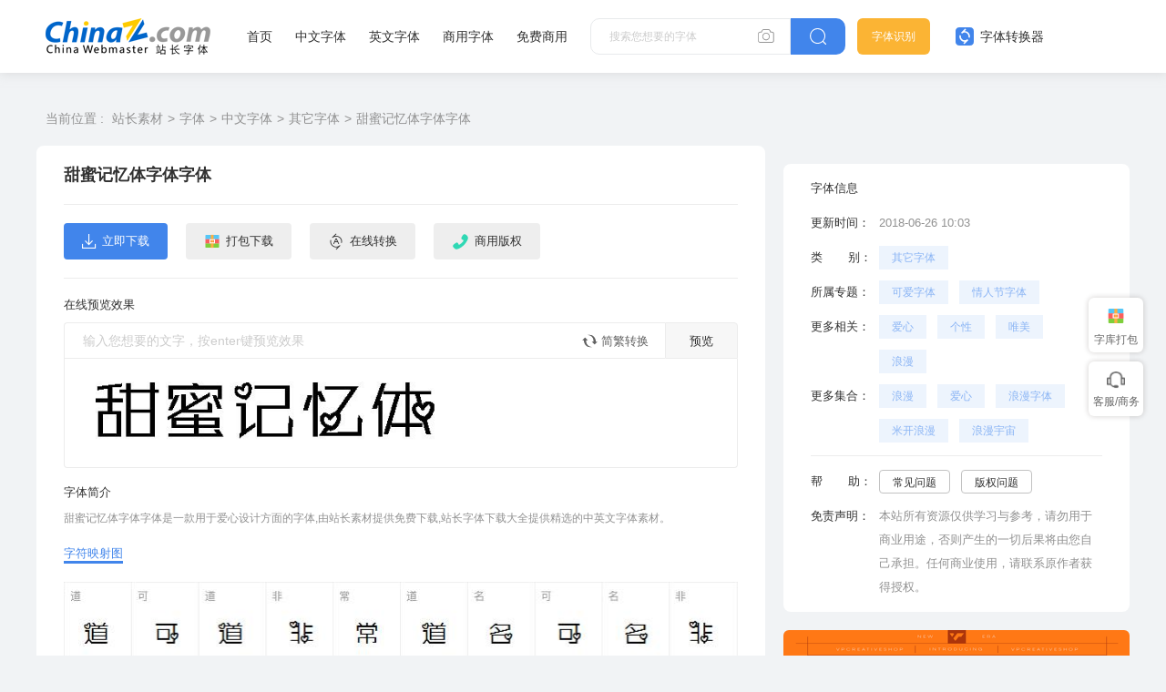

--- FILE ---
content_type: text/html
request_url: https://font.chinaz.com/180626209180.htm
body_size: 5829
content:
<!DOCTYPE html>
<html>
	<head>
		<meta charset="UTF-8" />
		<meta http-equiv="X-UA-Compatible" content="IE=edge" />
		<meta name="viewport" content="width=device-width, initial-scale=1.0" />
		<meta name="renderer" content="webkit" />
    <title>甜蜜记忆体字体字体免费下载和在线预览 - 站长字体</title>
    <meta name="Keywords" content="甜蜜记忆体字体字体,甜蜜记忆体字体字体免费下载" />
    <meta name="description" content="站长字体提供甜蜜记忆体字体字体免费下载和甜蜜记忆体字体字体在线预览服务，站长字体为用户提供海量中文和英文等各种字体免费下载。" />
        <link rel="alternate" media="only screen and(max-width: 640px)" href="https://m.font.chinaz.com/180626209180.html" >     
	    <meta name="mobile-agent"  content="format=html5; url=https://m.font.chinaz.com/180626209180.html" >		   
		<link rel="shortcut icon" type="image/ico" href="/favicon.ico" />	
				<link rel="stylesheet" href="../static/font/symbol/iconfont.css?v=110411121" />				
		<link rel="stylesheet" href="../static/common/com_css/base.css?v=110412111" />	
		<script src="../static/font/symbol/iconfont.js?v=11011412"></script>
        <link rel="stylesheet" href="../static/common/com_css/right_vip.css?v=11011412" />   			
		<link rel="stylesheet" href="../static/font/css/common.css?v=11110412" />			
				<link rel="stylesheet" href="../static/font/css/detail.css" />
        <link rel="stylesheet" href="../static/common/com_css/lib/slide/slide.css" />			
        <script class="CLASS42bc4e2f_b826_11e9_9ed0_18dbf2568723" src="https://a2put.chinaz.com/propagate.js"></script>		
    <script src="/static/v2/common/js/lib/device.min.js"></script>		
    <script>
      if(device.mobile()){
       window.location = "//m.font.chinaz.com/180626209180.html";
       }
(function(){
    var bp = document.createElement('script');
    var curProtocol = window.location.protocol.split(':')[0];
    if (curProtocol === 'https') {
        bp.src = 'https://zz.bdstatic.com/linksubmit/push.js';        
    }
    else {
        bp.src = 'http://push.zhanzhang.baidu.com/push.js';
    }
    var s = document.getElementsByTagName("script")[0];
    s.parentNode.insertBefore(bp, s);
})();	   
    </script> 			
	</head>
	<body>
		<style id="font-face-style"></style>

		     <!-- 头部 -->
  <div id="head">
    <div class="head">
      <div class="container">
        <div class="left-div">
          <h1 class="logo">
            <a href="/" target="_blank">
              <img src="../static/font/images/img_logo.png" alt="站长字体" />
            </a>
          </h1>
          <div class="nav-div com-hover-blue-div">
            <a href="/" target="_blank">首页</a>
            <a href="/zhongwenziti.html" target="_blank">中文字体</a>
            <a href="/yingwenziti.html" target="_blank">英文字体</a>
            <a href="https://www.font.cn/?dh" target="_blank">商用字体</a>
            <a href="/mianfei.html">免费商用</a>
          </div>
          <div class="search-box clearfix">
            <div class="left-search clearfix">
              <input type="text" js-do="searchIup" placeholder="搜索您想要的字体" />
              <svg class="xiangji" js-do="uploadBtn">
                <use xlink:href="#icon-xiangji1"></use>
              </svg>
            </div>
            <p class="right-btn" js-do="searchBtn">
              <svg class="" >
                <use xlink:href="#icon-sousuo"></use>
              </svg>
            </p>
          </div>
        </div>
        <div class="right-div">
          <a href="/zhaozi/"   class="look-font-a " target="_blank">字体识别</a>
          <a href="/diy/"   class="font-recognition zhq com-hover-blue" target="_blank">
            <svg >
              <use xlink:href="#icon-zitizhuanhuanqi"></use>
            </svg>
            字体转换器</a>
          <div class="user">
            <div class="login-after">
          
                <img src="" alt="" />
              
              <div class="no-vip-box yes-vip-box">
                <div class="show-vip-top">
                  <p class="tip"></p>
                  <p class="com-yq-btn" js-do="oepnVip">立即开通</p>
                  <p class="t1"></p>
                  <p class="t2"></p>
                </div>
                <p class="logout-btn com-bule-txt" js-do="logout">退出登录</p>
              </div>
            </div>
            <span class="login-before com-bule-txt" js-do="openLogin">登录</span>
          </div>
        </div>
      </div>
    </div>
  </div>

		<div class="container">
			<div class="com-ggg-img-box mt20">
				<script>propagate('s1746923829736446', getCurrentScript())</script>
			</div>
			<div class="detail-page clearfix">
				<div class="left-div">

					<div class="com-nav-box clearfix">
						<span>当前位置 :</span>
						<a href="//sc.chinaz.com/" title="站长素材">站长素材</a><a href="//font.chinaz.com/" title="字体">字体</a><a href="//font.chinaz.com/zhongwenziti.html" title="中文字体">中文字体</a><a href="//font.chinaz.com/QiTaZiTi.html" title="其它字体">其它字体</a><a href="//font.chinaz.com/180626209180.htm" title="甜蜜记忆体字体字体">甜蜜记忆体字体字体</a>
					</div>
					<div class="font-box">
						<div class="head">
							<div class="left-head">
								<h1 class="name">甜蜜记忆体字体字体</h1>
							</div>

						</div>

						<div class="btn-box clearfix">
						<a href="https://downsc.chinaz.net/Files/DownLoad/font4/201806/font1667.rar" target="_blank">
						 <p class="com-button-icon blue-btn">
                           <i class="iconfont icon-xiazai"></i>立即下载
                         </p> 
						</a>
							<a href="/diy/615905.html" class="zxzh-btn" target="_blank">
								<p class="com-button-icon gary-btn">
									<i class="iconfont icon-zhuanhuanqi"></i> 在线转换
								</p>
							</a>
							<div><p class="com-button-icon gary-btn" js-do="openFsCodeBtn"><svg class="banquanSvg"  aria-hidden="true"><use xlink:href="#icon-shangyongbanquan"></use></svg> 商用版权</p></div>
							<div style="float: right"><script>propagate('s1747102070309812', getCurrentScript())</script></div>

						</div>
						<div class="yl-box">
							<p class="t">在线预览效果</p>
							<div class="b-div">
								<div class="com-preview-box clearfix gary-preview">
									<div class="left-preview clearfix">
										<input type="text" js-do="previewInp" placeholder="输入您想要的文字，按enter键预览效果">
										<p class="zhuanhuan1 com-hover-blue" js-do="simplecAndComplexBtn">
											<svg aria-hidden="true">
												<use xlink:href="#icon-zhuanhuan1"></use>
											</svg>
											简繁转换
										</p>
									</div>
									<p class="right-btn" js-do="previewBtn">预览</p>
								</div>
								<div class="cont-p" data-preview="fontBox">
									
									<img class="preview-img" data-downid="615905" data-initsrc="//scpic.chinaz.net/files/fontpic/font3/font1667_p.jpg" src="//scpic.chinaz.net/files/fontpic/font3/font1667_p.jpg" alt="甜蜜记忆">
								</div>
							</div>
						</div>
						<div class="affirm-box">
							<p class="t">字体简介</p>
							<div class="cont">
								<p>甜蜜记忆体字体字体是一款用于爱心设计方面的字体,由站长素材提供免费下载,站长字体下载大全提供精选的中英文字体素材。 </p>
							</div>
						</div>
						<div class="mt20 case-img-box">
							<div class="case-img-box-head clearfix" js-do="changeEcl">


                                 <p  class="active">字符映射图</p></div><div class="case-img-box-cont ">
  

								<div>
									<img src="//scpic.chinaz.net/files/fontpic/font3/font1667_show.jpg" alt="甜蜜记忆体字体字体">
								</div>								
							</div>
						</div>

						<div class="affirm-box">
							<p class="t">安装方法</p>
							<div class="cont">
								<p>下载字体RAR文件到电脑上，解压后将文件夹的字体文件（例：毛笔行书体.TTF）复制到“C:/Windows/Fonts”文件夹，就会自动安装。</p>
							</div>
																		
						</div>

					</div>
				</div>
				<div class="right-div">
					<div class="com-ggg-img-box ">
				       <script>propagate('s1746924025281217', getCurrentScript())</script>
			        </div>
					<div class="font-infor mt20">
						<div class="item clearfix">
							<p>字体信息</p>
						</div>
						<div class="item clearfix">
							<p>更新时间：</p>
							<p>2018-06-26 10:03</p>
						</div>
						<div class="item nomargin clearfix">
							<p>类&nbsp;&nbsp;&nbsp;&nbsp;&nbsp;&nbsp;&nbsp;别：</p>
							<div class="com-bule-a-box">
								<a href="//font.chinaz.com/QiTaZiTi.html"  class="colbule" title="其它字体" target="_blank">其它字体</a>
							</div>
						</div>
						<div class="item nomargin clearfix"><p>所属专题：</p><div class="com-bule-a-box"><a href="keaiziti.html" title="可爱字体" target="_blank">可爱字体</a> <a href="qingrenjieziti.html" title="情人节字体" target="_blank">情人节字体</a> </div></div>

						<div class="item nomargin clearfix">
							<p>更多相关：</p>
							<div class="com-bule-a-box">
								<a href="/tag_font/aixin.html" title="爱心" target="_blank">爱心</a><a href="/tag_font/gexing.html" title="个性" target="_blank">个性</a><a href="/tag_font/weimei.html" title="唯美" target="_blank">唯美</a><a href="/tag_font/langman.html" title="浪漫" target="_blank">浪漫</a>
							</div>
						</div>
												<div class='item nomargin clearfix'>
							<p>更多集合：</p>
							<div class='com-bule-a-box'>
								<a href='/font_langman.html' title='浪漫' target='_blank'>浪漫</a>
								<a href='/font_aixin.html' title='爱心' target='_blank'>爱心</a>
								<a href='/font_langmanziti.html' title='浪漫字体' target='_blank'>浪漫字体</a>
								<a href='/font_mikailangman.html' title='米开浪漫' target='_blank'>米开浪漫</a>
								<a href='/font_langmanyuzhou.html' title='浪漫宇宙' target='_blank'>浪漫宇宙</a>
							</div>
						</div>

						<div class="xt">

						</div>
						<div class="item nomargin clearfix">
							<p>帮&nbsp;&nbsp;&nbsp;&nbsp;&nbsp;&nbsp;&nbsp;助：</p>
							<div class="com-bule-a-box gary-text">
								<a href="https://sc.chinaz.com/zt/fonthelp/" target="_blank">常见问题</a>
								<a href="https://sc.chinaz.com/banquan.html" target="_blank">版权问题</a>
							</div>
						</div>
						<div class="item nomargin clearfix">
							<p>免责声明：</p>
								<p>本站所有资源仅供学习与参考，请勿用于商业用途，否则产生的一切后果将由您自己承担。任何商业使用，请联系原作者获得授权。 </p>
						</div>
					</div>
					<div class="com-ggg-img-box mt20">
                           <script>propagate('s1773627005043040', getCurrentScript())</script>
			        </div>					
					<div class="right-com-special-list mt20">
						<div class="item">
							<a href="/24013003837.htm"  target="_blank" title="That appeal字体">
								<img src="//scpic.chinaz.net/Files/pic/en_font_datas/2024-01-29/7x6jw//2f18ad0fa5bf4801ab0465e1ad01f752_380.png" alt="That appeal字体">
								<p>That appeal字体</p>
							</a>
						</div>
						<div class="item">
							<a href="/23032055723.htm"  target="_blank" title="Quick ravage字体">
								<img src="//scpic.chinaz.net/Files/pic/en_font_datas/2023-02-23/wzn2p//99bf4befc03b40ac80ff3d4cb3df8862_380.jpg" alt="Quick ravage字体">
								<p>Quick ravage字体</p>
							</a>
						</div>
						<div class="item">
							<a href="/23033017208.htm"  target="_blank" title="Luculine字体">
								<img src="//scpic.chinaz.net/Files/pic/en_font_datas/2023-03-27/q1g2x//06ccaefb42514bd9b02f628bd4ef3dde_380.jpg" alt="Luculine字体">
								<p>Luculine字体</p>
							</a>
						</div>

					</div>


				</div>
			</div>
		</div>

		<div class="container mt20">
			<div class="com-head-left-right-box clearfix">
				<p class="title">推荐字体</p>
			</div>
			<div class="com-three-font-list-div clearfix mt15">
                        <a href='/23123116958.htm'  title='La charly字体' target='_blank''>
        <div class="img-box">
          <img src='//scpic.chinaz.net/files/fontpic/en_font_datas/2023-12-18/dxe3r/lacharly-yzo12_p.jpg' alt='La charly字体' />
        </div>
        <p class="com-three-font-list-div-t">La charly字体</p>
        </a>
        <a href='/200930108640.htm'  title='默陌追风手写体字体' target='_blank''>
        <div class="img-box">
          <img src='//scpic.chinaz.net/files/fontpic/font3/xmfont1235_p.jpg' alt='默陌追风手写体字体' />
        </div>
        <p class="com-three-font-list-div-t">默陌追风手写体字体</p>
        </a>
        <a href='/181015574050.htm'  title='印品篆遇简字体' target='_blank''>
        <div class="img-box">
          <img src='//scpic.chinaz.net/files/fontpic/font3/szfont493_p.jpg' alt='印品篆遇简字体' />
        </div>
        <p class="com-three-font-list-div-t">印品篆遇简字体</p>
        </a>
        <a href='/180508016410.htm'  title='逐浪花体字体' target='_blank''>
        <div class="img-box">
          <img src='//scpic.chinaz.net/files/fontpic/font3/xmfont2300_p.jpg' alt='逐浪花体字体' />
        </div>
        <p class="com-three-font-list-div-t">逐浪花体字体</p>
        </a>
        <a href='/191014054250.htm'  title='印品招牌体字体' target='_blank''>
        <div class="img-box">
          <img src='//scpic.chinaz.net/files/fontpic/font3/szfont1055_p.jpg' alt='印品招牌体字体' />
        </div>
        <p class="com-three-font-list-div-t">印品招牌体字体</p>
        </a>
        <a href='/200225207480.htm'  title='默陌专辑手写体字体' target='_blank''>
        <div class="img-box">
          <img src='//scpic.chinaz.net/files/fontpic/font3/szfont1318_p.jpg' alt='默陌专辑手写体字体' />
        </div>
        <p class="com-three-font-list-div-t">默陌专辑手写体字体</p>
        </a>
        <a href='/23120115690.htm'  title='Blankspot字体' target='_blank''>
        <div class="img-box">
          <img src='//scpic.chinaz.net/files/fontpic/en_font_datas/2023-11-29/ex40d/blankspot-owlw4_p.jpg' alt='Blankspot字体' />
        </div>
        <p class="com-three-font-list-div-t">Blankspot字体</p>
        </a>
        <a href='/23112224280.htm'  title='Romantick字体' target='_blank''>
        <div class="img-box">
          <img src='//scpic.chinaz.net/files/fontpic/en_font_datas/2023-11-07/zd7oo/romantick-jemg7_p.jpg' alt='Romantick字体' />
        </div>
        <p class="com-three-font-list-div-t">Romantick字体</p>
        </a>
        <a href='/23112240270.htm'  title='Love rose字体' target='_blank''>
        <div class="img-box">
          <img src='//scpic.chinaz.net/files/fontpic/en_font_datas/2023-11-06/wro36/loverose-1gdl0_p.jpg' alt='Love rose字体' />
        </div>
        <p class="com-three-font-list-div-t">Love rose字体</p>
        </a>
        <a href='/23111432929.htm'  title='Rocqwey字体' target='_blank''>
        <div class="img-box">
          <img src='//scpic.chinaz.net/files/fontpic/en_font_datas/2023-11-08/zop89/rocqwey-rgzpa_p.jpg' alt='Rocqwey字体' />
        </div>
        <p class="com-three-font-list-div-t">Rocqwey字体</p>
        </a>
        <a href='/181217174280.htm'  title='默陌风雨欣游字体' target='_blank''>
        <div class="img-box">
          <img src='//scpic.chinaz.net/files/fontpic/font3/szfont630_p.jpg' alt='默陌风雨欣游字体' />
        </div>
        <p class="com-three-font-list-div-t">默陌风雨欣游字体</p>
        </a>
        <a href='/23110830823.htm'  title='Real love字体' target='_blank''>
        <div class="img-box">
          <img src='//scpic.chinaz.net/files/fontpic/en_font_datas/2023-11-04/rdl6q/reallove-mlqdm_p.jpg' alt='Real love字体' />
        </div>
        <p class="com-three-font-list-div-t">Real love字体</p>
        </a>

			</div>


		</div>



		     <div id="Foot-box" class="Foot-box">
    <div class="Foot">
      <div class="container">
        <div class="foot-top">
          <a target="_blank"  rel="nofollow" href="//www.chinaz.com/aboutus/index.html">关于站长之家</a>
          <a target="_blank"  rel="nofollow" href="//ww.chinaz.com/aboutus/contact.php?from=sc">联系我们</a>
          <a target="_blank"  rel="nofollow" href="//sc.chinaz.com/hezuo.html">广告商务</a>
          <a target="_blank"  rel="nofollow" href="//www.chinaz.com/aboutus/announce.html">版权声明</a>
          <a target="_blank" href="https://www.chinaz.com/aboutus/link.html">友情链接</a>
          <a target="_blank"  rel="nofollow" href="https://www.chinaz.com/aboutus/announce.html">版权声明</a>
          <a target="_blank"  rel="nofollow" href="https://www.chinaz.com/aboutus/join.html">人才招聘</a>
          <a href="//www.chinaz.com/aboutus/events.html"  rel="nofollow" target="_blank">网站动态</a>
          <a href="//www.chinaz.com/aboutus/help.html"  rel="nofollow" target="_blank">帮助</a>
          <a href="//m.sc.chinaz.com"  rel="nofollow" target="_blank">手机版</a>
	      <a href="/upload.html"  rel="nofollow" target="_blank">上传字体</a>	  		  
        </div>
        <p>
          ©CopyRight 2002-2024
          <a target="_blank" href="//www.chinaz.com/">CHINAZ.COM</a> Inc All
          Rights Reserved. 站长之家 版权所有
        </p>
<div style="display:none">
<script src="/style/js/fonttj.js"></script>
</div>
      </div>
    </div>
  </div>   
          
  <input type="file" name=""  class="com-files-inp" js-do="fileInp"> 

  <div class="common-mask common-mask-recharge">
    <div class="common-pop-box ">
      <svg class="common-pop-close" js-do="vipClosePop">
        <use xlink:href="#icon-guanbi"></use>
      </svg>
   
    </div>
  </div>



  <div class="com-login-pop">
    <iframe id="my-login" scrolling="no" frameborder="0" src=""></iframe>
  </div>



		<div class="common-mask common-mask-fs-ewm">
			<div class="common-pop-box">
				<div class="fs-ewm-box">
          <p class="t">联系我们</p>
          <img src="../static/font/images/fs_code.png" alt="">
          <p class="t2">扫一扫企业微信咨询</p>
				</div>
				<svg class="common-pop-close" js-do="ComPopclose">
					<use xlink:href="#icon-guanbi"></use>
				</svg>
			</div>
		</div>

  <script>

    var config_font_id=''
    var sc_column ='font'
	var dw_id=615905
  </script>
          
		<script src="../static/common/com_js/lib/jquery-1.7.2.min.js"></script>
		<script src="../static/common/com_js/com_code.js"></script>
		<script src="../static/font/js/common.js?v=de2345"></script>
		<script src="../static/common/com_js/right_vip.js"></script>

          	    <script src="../static/font/js/oldImgPreview.js?v=082423"></script>
        <script src="../static/common/com_js/lib/slide.js"></script>		
		<script src="../static/font/js/detail.js?v=d1145617"></script>

        <script type="text/javascript" src="/Tools/hits.ashx?kid=1&id=615905"></script>

	</body>
</html>

--- FILE ---
content_type: text/css
request_url: https://font.chinaz.com/static/font/symbol/iconfont.css?v=110411121
body_size: 746
content:
@font-face {
  font-family: "iconfont"; /* Project id 3622975 */
  /* Color fonts */
  src: 
       url('iconfont.woff2?t=1713861398474') format('woff2'),
       url('iconfont.woff?t=1713861398474') format('woff'),
       url('iconfont.ttf?t=1713861398474') format('truetype');
}

.iconfont {
  font-family: "iconfont" !important;
  font-size: 16px;
  font-style: normal;
  -webkit-font-smoothing: antialiased;
  -moz-osx-font-smoothing: grayscale;
}

.icon-shipin:before {
  content: "\e74a";
}

.icon-guanbi1:before {
  content: "\e74b";
}

.icon-yansexuanzhong:before {
  content: "\e749";
}

.icon-texiao:before {
  content: "\e744";
}

.icon-hengpaiwenzi:before {
  content: "\e73f";
}

.icon-shupaiwenzi:before {
  content: "\e740";
}

.icon-yanjing:before {
  content: "\e73e";
}

.icon-dianzan:before {
  content: "\e73c";
}

.icon-dabaoxiazai:before {
  content: "\e73a";
}

.icon-shangyongbanquan:before {
  content: "\e738";
}

.icon-mianfeixiazai:before {
  content: "\e739";
}

.icon-zitishibie:before {
  content: "\e733";
}

.icon-banquanjiance:before {
  content: "\e732";
}

.icon-icon_shuaxin:before {
  content: "\e6f1";
}

.icon-qingchu:before {
  content: "\e6ef";
}

.icon-beijingyanse:before {
  content: "\e6f0";
}

.icon-icon_code1:before {
  content: "\e6ee";
}

.icon-icon_mail:before {
  content: "\e6eb";
}

.icon-icon_protect:before {
  content: "\e6ec";
}

.icon-a-icon_kefuhuxiaobo:before {
  content: "\e6e9";
}

.icon-icon_refresh:before {
  content: "\e6e6";
}

.icon-icon_list:before {
  content: "\e6e7";
}

.icon-icon_table:before {
  content: "\e6e8";
}

.icon-btn_fangda:before {
  content: "\e6d0";
}

.icon-btn_zhuanhuan:before {
  content: "\e6d1";
}

.icon-btn_suoxiao:before {
  content: "\e6d2";
}

.icon-xiazai1:before {
  content: "\e6cd";
}

.icon-tupian1:before {
  content: "\e6ce";
}

.icon-zitizhuanhuanqi:before {
  content: "\e6bd";
}

.icon-sousuo:before {
  content: "\e6bc";
}

.icon-jiazai:before {
  content: "\e6bb";
}

.icon-tupian_bai:before {
  content: "\e6ba";
}

.icon-icon_dagou:before {
  content: "\e6b9";
}

.icon-guanbi:before {
  content: "\e6b3";
}

.icon-icon_kefu:before {
  content: "\e6b4";
}

.icon-icon_zhifubao:before {
  content: "\e6b5";
}

.icon-icon_jianhang:before {
  content: "\e6b6";
}

.icon-icon_dianzifapiao:before {
  content: "\e6b7";
}

.icon-icon_weixin:before {
  content: "\e6b8";
}

.icon-zhuanhuan2:before {
  content: "\e6b0";
}

.icon-cela2:before {
  content: "\e6b1";
}

.icon-xiangji2:before {
  content: "\e6b2";
}

.icon-cela1:before {
  content: "\e6ad";
}

.icon-xiangji1:before {
  content: "\e6ae";
}

.icon-zhuanhuan1:before {
  content: "\e6af";
}

.icon-cela:before {
  content: "\e698";
}

.icon-xiazai:before {
  content: "\e699";
}

.icon-banquan:before {
  content: "\e69a";
}

.icon-xiala:before {
  content: "\e69b";
}

.icon-fanxiang:before {
  content: "\e69c";
}

.icon-pinzi:before {
  content: "\e69d";
}

.icon-xiaoguo:before {
  content: "\e69e";
}

.icon-tianjia:before {
  content: "\e69f";
}

.icon-huiyuan:before {
  content: "\e6a0";
}

.icon-wancheng:before {
  content: "\e6a1";
}

.icon-fangdajing:before {
  content: "\e6a2";
}

.icon-zitichaoshiLOGO:before {
  content: "\e6a3";
}

.icon-xiangji:before {
  content: "\e6a4";
}

.icon-xuanzhuan:before {
  content: "\e6a5";
}

.icon-zhuanhuanqi:before {
  content: "\e6a6";
}

.icon-fazhi:before {
  content: "\e6a7";
}

.icon-zhuanhuan:before {
  content: "\e6a8";
}

.icon-wenhao:before {
  content: "\e6a9";
}

.icon-lianxi:before {
  content: "\e6aa";
}

.icon-LOGO:before {
  content: "\e6ab";
}

.icon-tupian:before {
  content: "\e6ac";
}



--- FILE ---
content_type: text/css
request_url: https://font.chinaz.com/static/common/com_css/right_vip.css?v=11011412
body_size: 1007
content:
.new-right-nav {
  right: 25px;
  position: fixed;
  top: 60%;
  -webkit-transform: translateY(-50%);
     -moz-transform: translateY(-50%);
      -ms-transform: translateY(-50%);
       -o-transform: translateY(-50%);
          transform: translateY(-50%);
  z-index: 29;
}
.new-right-nav * {
  -moz-box-sizing: border-box;
       box-sizing: border-box;
}
.new-right-nav .item {
  width: 60px;
  float: right;
  background-color: #fff;
  height: 60px;
  box-shadow: 0px 0px 6px 0px rgba(32, 15, 10, 0.2);
  border-radius: 6px;
  text-align: center;
  cursor: pointer;
}
.new-right-nav .item.vip-box {
  width: 60px;
  height: 90px;
  position: relative;
  background: -webkit-linear-gradient(top, #859EFF, #3359EA);
  background: -moz-linear-gradient(top, #859EFF, #3359EA);
  background: -o-linear-gradient(top, #859EFF, #3359EA);
  background: linear-gradient(180deg, #859EFF, #3359EA);
  box-shadow: 0px 2px 6px 0px rgba(0, 31, 153, 0.2);
  padding: 0 5px;
}
.new-right-nav .item.vip-box .bgi-v {
  width: 100%;
  height: 100%;
}
.new-right-nav .item.vip-box .zs {
  width: 59px;
  height: 44px;
  left: 50%;
  -webkit-transform: translateX(-50%);
     -moz-transform: translateX(-50%);
      -ms-transform: translateX(-50%);
       -o-transform: translateX(-50%);
          transform: translateX(-50%);
  top: -32px;
  position: absolute;
  -moz-animation: zsmove 1.3s ease infinite;
    -o-animation: zsmove 1.3s ease infinite;
       animation: zsmove 1.3s ease infinite;
  -webkit-animation: zsmove 1.3s ease infinite;
}
.new-right-nav .item.vip-box .top-txt {
  font-size: 16px;
  font-family: Source Han Sans CN;
  font-weight: bold;
  text-shadow: 0px 0px 7px rgba(0, 31, 153, 0.2);
  color: white;
  line-height: 32px;
  border-bottom: 1px solid rgba(255, 255, 255, 0.2);
}
.new-right-nav .item.vip-box .bot {
  font-size: 16px;
  font-weight: bold;
  color: #FF80AC;
  line-height: 20px;
  text-shadow: 0px 0px 7px rgba(0, 31, 153, 0.2);
  width: 50px;
  width: 32px;
  margin: 0 auto;
  margin-top: 11px;
  margin-top: 7px;
}
.new-right-nav .item.code-item {
  padding-top: 10px;
}
.new-right-nav .item.code-item img {
  height: 20px;
  display: block;
  margin: 0 auto;
}
.new-right-nav .item.code-item .b {
  display: none;
}
.new-right-nav .item.code-item p {
  font-size: 12px;
  color: #666;
  margin-top: 8px;
}
.new-right-nav .code-box {
  position: relative;
  height: 60px;
  margin-bottom: 10px;
}
.new-right-nav .code-box.vip-code-box {
  height: 90px;
  background: -webkit-linear-gradient(top, #859EFF, #3359EA);
  background: -moz-linear-gradient(top, #859EFF, #3359EA);
  background: -o-linear-gradient(top, #859EFF, #3359EA);
  background: linear-gradient(180deg, #859EFF, #3359EA);
  box-shadow: 0px 2px 6px 0px rgba(0, 31, 153, 0.2);
  border-radius: 6px;
}
.new-right-nav .code-box .ewm-box {
  padding: 15px;
  position: absolute;
  right: 80px;
  top: 50%;
  border: 1px solid #eaeaea;
  border-radius: 4px;
  display: none;
  background-color: #fff;
  -webkit-transform: translateY(-50%);
     -moz-transform: translateY(-50%);
      -ms-transform: translateY(-50%);
       -o-transform: translateY(-50%);
          transform: translateY(-50%);
}
.new-right-nav .code-box .ewm-box img {
  width: 305px;
  height: 130px;
}
.new-right-nav .code-box .ewm-box::before {
  width: 0px;
  height: 0px;
  position: absolute;
  right: -16px;
  top: 56px;
  padding: 0;
  border-bottom: 8px solid transparent;
  border-top: 8px solid transparent;
  border-left: 8px solid #fff;
  border-right: 8px solid transparent;
  display: block;
  content: "";
  z-index: 12;
}
.new-right-nav .code-box .ewm-box::after {
  content: "";
  width: 0px;
  height: 0px;
  position: absolute;
  right: -18px;
  top: 55px;
  padding: 0;
  border-bottom: 9px solid transparent;
  border-top: 9px solid transparent;
  border-left: 9px solid #eaeaea;
  border-right: 9px solid transparent;
  display: block;
  content: "";
  z-index: 10;
}
.new-right-nav .code-box:hover .ewm-box {
  display: block;
}
.new-right-nav .code-box:hover .code-item p {
  color: #488aee;
}
.new-right-nav .code-box:hover .code-item .g {
  display: none;
}
.new-right-nav .code-box:hover .code-item .b {
  display: block;
}
.new-right-nav .back-top .item {
  display: none;
}

@-webkit-keyframes rotate {
  from {
    -webkit-transform: rotate(0deg);
            transform: rotate(0deg);
  }
  to {
    -webkit-transform: rotate(360deg);
            transform: rotate(360deg);
  }
}
@-moz-keyframes rotate {
  from {
    -moz-transform: rotate(0deg);
         transform: rotate(0deg);
  }
  to {
    -moz-transform: rotate(360deg);
         transform: rotate(360deg);
  }
}
@-o-keyframes rotate {
  from {
    -o-transform: rotate(0deg);
       transform: rotate(0deg);
  }
  to {
    -o-transform: rotate(360deg);
       transform: rotate(360deg);
  }
}
@keyframes rotate {
  from {
    -webkit-transform: rotate(0deg);
       -moz-transform: rotate(0deg);
         -o-transform: rotate(0deg);
            transform: rotate(0deg);
  }
  to {
    -webkit-transform: rotate(360deg);
       -moz-transform: rotate(360deg);
         -o-transform: rotate(360deg);
            transform: rotate(360deg);
  }
}
@-webkit-keyframes zsmove {
  50% {
    top: -26px;
  }
  100% {
    top: -32px;
  }
}
@-moz-keyframes zsmove {
  50% {
    top: -26px;
  }
  100% {
    top: -32px;
  }
}
@-o-keyframes zsmove {
  50% {
    top: -26px;
  }
  100% {
    top: -32px;
  }
}
@keyframes zsmove {
  50% {
    top: -26px;
  }
  100% {
    top: -32px;
  }
}

--- FILE ---
content_type: text/css
request_url: https://font.chinaz.com/static/font/css/common.css?v=11110412
body_size: 8039
content:
@charset "UTF-8";
html,
body {
  background-color: #f1f3f5;
}

#head {
  height: 80px;
}
#head .head {
  position: fixed;
  top: 0;
  width: 100%;
  height: 80px;
  background-color: #fff;
  box-shadow: 0px 2px 10px 0px rgba(204, 204, 204, 0.5);
  z-index: 15;
}
#head .head .left-div {
  float: left;
  padding-left: 10px;
}
#head .head .left-div .logo {
  width: 181px;
  height: 40px;
  display: block;
  float: left;
  margin-top: 20px;
}
#head .head .left-div .logo img {
  width: 181px;
  height: 40px;
}
#head .head .left-div .nav-div {
  margin-left: 40px;
  float: left;
}
#head .head .left-div .nav-div a {
  display: block;
  float: left;
  line-height: 80px;
  margin-right: 25px;
}
#head .head .left-div .nav-div a:last-child {
  margin-right: 0;
}
#head .head .left-div .search-box {
  margin-left: 25px;
  float: left;
  margin-top: 20px;
}
#head .head .right-div {
  float: right;
}
#head .head .right-div > * {
  float: left;
}
#head .head .right-div .look-font-a {
  width: 80px;
  height: 40px;
  background: #FBB434;
  border-radius: 6px;
  line-height: 40px;
  text-align: center;
  font-size: 12px;
  color: white;
  margin-top: 20px;
}
#head .head .right-div .zhq {
  line-height: 80px;
}
#head .head .right-div .zhq svg {
  width: 20px;
  height: 20px;
  vertical-align: middle;
  margin-bottom: 3px;
  margin-right: 3px;
}
#head .head .right-div .font-recognition {
  line-height: 80px;
  margin-left: 28px;
}
#head .head .right-div .user {
  margin-left: 38px;
  opacity: 0;
  margin-right: 10px;
  width: 46px;
  text-align: right;
}
#head .head .right-div .user .login-after {
  height: 60px;
  margin-top: 20px;
  position: relative;
  cursor: pointer;
  display: none;
}
#head .head .right-div .user .login-after > img {
  width: 40px;
  height: 40px;
  border-radius: 50%;
}
#head .head .right-div .user .login-after > div {
  position: absolute;
  width: 250px;
  min-height: 140px;
  top: 60px;
  left: 50%;
  -webkit-transform: translateX(-50%);
     -moz-transform: translateX(-50%);
      -ms-transform: translateX(-50%);
       -o-transform: translateX(-50%);
          transform: translateX(-50%);
  background: #ffffff;
  box-shadow: 0px 2px 10px 0px rgba(153, 153, 153, 0.5);
  display: none;
}
#head .head .right-div .user .login-after > div .show-vip-top {
  min-height: 100px;
  text-align: center;
  padding-top: 20px;
  padding-bottom: 15px;
}
#head .head .right-div .user .login-after > div .show-vip-top .tip {
  font-weight: bold;
  color: #000e33;
  margin: 0 auto;
  line-height: 20px;
  max-width: 200px;
  text-align: center;
}
#head .head .right-div .user .login-after > div .logout-btn {
  line-height: 40px;
  text-align: center;
  color: #919191;
  cursor: pointer;
}
#head .head .right-div .user .login-after > div.no-vip-box .show-vip-top {
  background: -webkit-linear-gradient(left, #f2f7ff 0%, #d5e6ff 100%);
  background: -moz-linear-gradient(left, #f2f7ff 0%, #d5e6ff 100%);
  background: -o-linear-gradient(left, #f2f7ff 0%, #d5e6ff 100%);
  background: linear-gradient(90deg, #f2f7ff 0%, #d5e6ff 100%);
}
#head .head .right-div .user .login-after > div.no-vip-box .show-vip-top .tip {
  margin-bottom: 15px;
}
#head .head .right-div .user .login-after > div.no-vip-box .t1,
#head .head .right-div .user .login-after > div.no-vip-box .t2 {
  display: none;
}
#head .head .right-div .user .login-after > div.yes-vip-box .show-vip-top {
  background: -webkit-linear-gradient(left, #fffaf2 0%, #ffefd2 100%);
  background: -moz-linear-gradient(left, #fffaf2 0%, #ffefd2 100%);
  background: -o-linear-gradient(left, #fffaf2 0%, #ffefd2 100%);
  background: linear-gradient(90deg, #fffaf2 0%, #ffefd2 100%);
}
#head .head .right-div .user .login-after > div.yes-vip-box .show-vip-top .t1 {
  color: #8c3800;
  font-weight: bold;
  max-width: 200px;
  line-height: 20px;
  margin: 0 auto;
  text-align: center;
  margin-bottom: 20px;
}
#head .head .right-div .user .login-after > div.yes-vip-box .show-vip-top .t2 {
  color: #f06d16;
  line-height: 20px;
}
#head .head .right-div .user .login-after > div.yes-vip-box .show-vip-top .tip,
#head .head .right-div .user .login-after > div.yes-vip-box .show-vip-top .com-yq-btn {
  display: none;
}
#head .head .right-div .user .login-after > div.free-vip-box {
  min-height: auto;
}
#head .head .right-div .user .login-after > div.free-vip-box .show-vip-top {
  min-height: 60px;
  background: -webkit-linear-gradient(left, #f2f7ff 0%, #d5e6ff 100%);
  background: -moz-linear-gradient(left, #f2f7ff 0%, #d5e6ff 100%);
  background: -o-linear-gradient(left, #f2f7ff 0%, #d5e6ff 100%);
  background: linear-gradient(90deg, #f2f7ff 0%, #d5e6ff 100%);
}
#head .head .right-div .user .login-after > div.free-vip-box .show-vip-top .tip {
  margin-bottom: 0;
}
#head .head .right-div .user .login-after:hover > div {
  display: block;
}
#head .head .right-div .user .login-before {
  line-height: 22px;
  cursor: pointer;
  display: none;
  width: 46px;
  height: 24px;
  border-radius: 3px;
  border: 1px solid #4185eb;
  color: #4185eb;
  text-align: center;
  display: block;
  margin-top: 28px;
}

#Foot-box {
  height: 120px;
  margin-top: 50px;
}
#Foot-box .Foot {
  height: 120px;
  background-color: #222;
  width: 100%;
  bottom: 0;
  position: absolute;
}
#Foot-box .Foot .container {
  text-align: center;
  padding-top: 35px;
}
#Foot-box .Foot .container .foot-top {
  text-align: left;
}
#Foot-box .Foot .container .foot-top a {
  font-size: 14px;
  padding-right: 20px;
  border-right: 1px solid #616161;
  margin-right: 20px;
  color: #616161;
}
#Foot-box .Foot .container .foot-top a:last-child {
  border-right: none;
}
#Foot-box .Foot .container > p {
  margin-top: 24px;
  color: #616161;
  font-size: 14px;
  text-align: left;
}
#Foot-box .Foot .container > p a {
  font-size: 14px;
  color: #616161;
}

.com-hover-blue:hover {
  color: #4185eb !important;
  cursor: pointer;
}

.com-hover-blue-div > *:hover {
  color: #4185eb !important;
  cursor: pointer;
}

.com-child-item-float-div-five > * {
  float: left;
  margin-right: 15px;
  width: 228px;
  display: block;
}
.com-child-item-float-div-five > *:nth-child(5n) {
  margin-right: 0;
}

.com-child-item-float-div-four > * {
  float: left;
  margin-right: 20px;
  width: 285px;
  display: block;
}
.com-child-item-float-div-four > *:nth-child(4n) {
  margin-right: 0;
}

.com-head-left-right-box .title {
  font-size: 16px;
  line-height: 22px;
  float: left;
  padding-left: 10px;
  font-weight: 600;
}
.com-head-left-right-box .right {
  font-size: 12px;
  line-height: 22px;
  float: right;
}
.com-head-left-right-box .right .cela1 {
  width: 6px;
  height: 8px;
  fill: #313131;
  vertical-align: initial;
  margin-bottom: 1px;
}
.com-head-left-right-box .right:hover {
  color: #4185eb;
}
.com-head-left-right-box .right:hover svg {
  fill: #4185eb;
}
.com-head-left-right-box:hover {
  color: #4185eb;
}
.com-head-left-right-box:hover svg {
  fill: #4185eb;
}

.com-screen-box {
  background-color: #fff;
  border-radius: 8px;
}
.com-screen-box .com-screen-head {
  height: 56px;
  text-align: center;
  border-bottom: 1px solid #ececec;
}
.com-screen-box .com-screen-head a {
  display: inline-block;
  width: 108px;
  font-size: 13px;
  line-height: 54px;
  margin: 0 10px;
  cursor: pointer;
  color: #a3a3a3;
}
.com-screen-box .com-screen-head a.active {
  padding-bottom: -3px;
  color: #313131;
  border-bottom: 3px solid #4185eb;
}
.com-screen-box .com-screen-head a.re {
  position: relative;
}
.com-screen-box .com-screen-head a.re::after {
  position: absolute;
  width: 20px;
  height: 20px;
  background: -webkit-linear-gradient(right, #fb8d34 0%, #ffbe4a 100%);
  background: -moz-linear-gradient(right, #fb8d34 0%, #ffbe4a 100%);
  background: -o-linear-gradient(right, #fb8d34 0%, #ffbe4a 100%);
  background: linear-gradient(270deg, #fb8d34 0%, #ffbe4a 100%);
  border-radius: 10px 10px 10px 0px;
  content: "热";
  line-height: 20px;
  font-size: 12px;
  color: white;
  top: 0;
  right: 0;
  top: 17px;
  right: -2px;
}
.com-screen-box .com-screen-cont {
  padding: 0 30px;
}
.com-screen-box .com-screen-cont .com-screen-cont-item {
  min-height: 78px;
  padding-top: 30px;
  border-bottom: 1px solid #e5e6e5;
  padding-bottom: 10px;
}
.com-screen-box .com-screen-cont .com-screen-cont-item > p {
  display: block;
  float: left;
  font-size: 13px;
  color: #919191;
  width: 65px;
  line-height: 18px;
}
.com-screen-box .com-screen-cont .com-screen-cont-item .com-screen-cont-item-cont {
  margin-left: 20px;
  float: left;
  width: 1054px;
}
.com-screen-box .com-screen-cont .com-screen-cont-item .com-screen-cont-item-cont.mr50 a {
  margin-right: 30px;
}
.com-screen-box .com-screen-cont .com-screen-cont-item .com-screen-cont-item-cont a,
.com-screen-box .com-screen-cont .com-screen-cont-item .com-screen-cont-item-cont p {
  margin-right: 24px;
  display: block;
  float: left;
  cursor: pointer;
  line-height: 18px;
  margin-bottom: 20px;
  font-size: 13px;
  color: #313131;
}
.com-screen-box .com-screen-cont .com-screen-cont-item .com-screen-cont-item-cont a:hover, .com-screen-box .com-screen-cont .com-screen-cont-item .com-screen-cont-item-cont a.active,
.com-screen-box .com-screen-cont .com-screen-cont-item .com-screen-cont-item-cont p:hover,
.com-screen-box .com-screen-cont .com-screen-cont-item .com-screen-cont-item-cont p.active {
  color: #4185eb;
}
.com-screen-box .com-screen-cont .com-screen-cont-item .com-screen-cont-item-cont a:last-child,
.com-screen-box .com-screen-cont .com-screen-cont-item .com-screen-cont-item-cont p:last-child {
  margin-right: 0;
}
.com-screen-box .com-screen-cont .com-screen-cont-item:last-child {
  border-bottom: none;
}

.com-special-box .com-special-box-cont .item {
  background: #ffffff;
  border-radius: 8px;
  overflow: hidden;
  margin-bottom: 20px;
  -webkit-transition: box-shadow 0.5s;
  -o-transition: box-shadow 0.5s;
  -moz-transition: box-shadow 0.5s;
  transition: box-shadow 0.5s;
  cursor: pointer;
}
.com-special-box .com-special-box-cont .item .item-box {
  height: 120px;
  position: relative;
}
.com-special-box .com-special-box-cont .item .item-box img {
  width: 100%;
  height: 100%;
  display: block;
}
.com-special-box .com-special-box-cont .item .item-box > p {
  position: absolute;
  border-radius: 0px 8px 0px 8px;
  background-color: #4185eb;
  text-align: center;
  width: 60px;
  height: 20px;
  line-height: 20px;
  color: white;
  font-size: 12px;
  right: 0;
  top: 0;
}
.com-special-box .com-special-box-cont .item .item-bot {
  height: 50px;
  text-align: center;
  line-height: 50px;
  font-size: 18px;
  color: #313131;
}
.com-special-box .com-special-box-cont .item .item-bot img {
  width: 150px;
  height: 30px;
}
.com-special-box .com-special-box-cont .item:hover {
  box-shadow: 0px 3px 6px 0px rgba(0, 31, 77, 0.1);
}

.com-ggg-img-box {
  text-align: center;
}

.com-preview-box .left-preview {
  border-right: 0;
  border-top-left-radius: 8px;
  border-bottom-left-radius: 8px;
  float: left;
  position: relative;
}
.com-preview-box .left-preview > input {
  width: 744px;
  padding-left: 20px;
  float: left;
  border: 1px solid #e8eaec;
  border-top-left-radius: 10px;
  border-bottom-left-radius: 10px;
  height: 40px;
  padding-right: 100px;
}
.com-preview-box .left-preview > input:focus, .com-preview-box .left-preview > input:hover {
  border: 1px solid #4185eb;
}
.com-preview-box .left-preview .zhuanhuan1 {
  position: absolute;
  right: 18px;
  top: 13px;
}
.com-preview-box .right-btn {
  float: left;
  width: 80px;
  height: 40px;
  background-color: #4185eb;
  border-radius: 0px 4px 4px 0px;
  cursor: pointer;
  line-height: 40px;
  text-align: center;
  font-size: 13px;
  color: white;
}
.com-preview-box.gary-preview .left-preview > input {
  width: 660px;
  border-radius: 4px 0 0px 0px;
  border: 1px solid #ececec;
  border-right: 0;
}
.com-preview-box.gary-preview .right-btn {
  background: #f7f7f7;
  border-radius: 0px 4px 0px 0px;
  border: 1px solid #ececec;
  font-size: 13px;
  color: #313131;
}

.com-operation-font-div {
  border-radius: 8px;
  height: 70px;
  border-radius: 8px;
  background-color: #fff;
}
.com-operation-font-div .com-preview-box {
  margin-left: 30px;
  float: left;
  margin-top: 15px;
}
.com-operation-font-div .change-font-size {
  float: left;
  margin-top: 17px;
}
.com-operation-font-div .change-font-size > .name {
  font-size: 13px;
  color: #919191;
  margin-left: 20px;
  line-height: 36px;
  float: left;
}
.com-operation-font-div .change-font-size .com-drop-div {
  margin-left: 15px;
}
.com-operation-font-div .x {
  height: 36px;
  width: 1px;
  background: #ececec;
  float: left;
  margin-top: 17px;
  margin-left: 30px;
}
.com-operation-font-div .reset-button {
  width: 80px;
  height: 36px;
  background: #ffffff;
  border-radius: 4px;
  border: 1px solid #c2c2c2;
  line-height: 36px;
  float: left;
  text-align: center;
  font-size: 13px;
  margin-top: 17px;
  margin-left: 30px;
  cursor: pointer;
}
.com-operation-font-div .reset-button:hover {
  background-color: #fff;
  color: white;
  background-color: #4185eb;
  border: 1px solid #4185eb;
}

.com-open-p {
  position: relative;
  cursor: pointer;
}
.com-open-p svg {
  position: absolute;
  -webkit-transform: rotate(90deg);
     -moz-transform: rotate(90deg);
      -ms-transform: rotate(90deg);
       -o-transform: rotate(90deg);
          transform: rotate(90deg);
  -webkit-transition: all 0.2s;
  -o-transition: all 0.2s;
  -moz-transition: all 0.2s;
  transition: all 0.2s;
  width: 10px;
  top: 3px;
  right: -16px;
  height: 12px;
}
.com-open-p:hover > p {
  color: #156ae9 !important;
}
.com-open-p:hover svg {
  fill: #156ae9 !important;
}
.com-open-p.open svg {
  -webkit-transform: rotate(-90deg);
     -moz-transform: rotate(-90deg);
      -ms-transform: rotate(-90deg);
       -o-transform: rotate(-90deg);
          transform: rotate(-90deg);
}

.com-drop-div {
  float: left;
  position: relative;
}
.com-drop-div .com-open-p {
  border: 1px solid #ececec;
  border-radius: 4px;
  padding: 0 39px 0 15px;
  position: relative;
  cursor: pointer;
}
.com-drop-div .com-open-p p {
  line-height: 36px;
  font-size: 12px;
  color: #313131;
}
.com-drop-div .com-open-p svg {
  top: 11px;
  right: 17px;
  fill: #ccc;
}
.com-drop-div .class-drop-cont {
  width: 102px;
  z-index: 1;
  padding: 5px 0;
  max-height: 252px;
  overflow-y: auto;
  box-shadow: 0px 2px 10px 0px rgba(153, 153, 153, 0.5);
  position: absolute;
  left: 50%;
  top: 41px;
  -webkit-transform: translateX(-50%);
     -moz-transform: translateX(-50%);
      -ms-transform: translateX(-50%);
       -o-transform: translateX(-50%);
          transform: translateX(-50%);
  display: none;
}
.com-drop-div .class-drop-cont p {
  height: 40px;
  line-height: 40px;
  padding-left: 16px;
  font-size: 14px;
  background-color: #fff;
  color: #596380;
  cursor: pointer;
  display: block;
}
.com-drop-div .class-drop-cont p.active {
  color: #154ff2;
}
.com-drop-div .class-drop-cont p:hover {
  background-color: #f5f5f5;
}

.com-button-hollow {
  border-radius: 4px 4px 4px 4px;
  border: 1px solid #4185EB;
  color: #4185EB;
  display: -webkit-flex;
  display: -moz-box;
  display: -ms-flexbox;
  display: flex;
  -webkit-align-items: center;
     -moz-box-align: center;
      -ms-flex-align: center;
          align-items: center;
  -webkit-justify-content: center;
     -moz-box-pack: center;
      -ms-flex-pack: center;
          justify-content: center;
  cursor: pointer;
  height: 40px;
}
.com-button-hollow.green-btn {
  color: #2fd8b4;
  border: 1px solid #2fd8b4;
}
.com-button-hollow.orange-btn {
  color: #FF874B;
  border: 1px solid #FF874B;
}

.com-button-icon {
  display: block;
  height: 40px;
  border-radius: 4px;
  font-size: 13px;
  padding: 0 20px;
  line-height: 40px;
  cursor: pointer;
  color: white;
  -webkit-transition: background 0.05s;
  -o-transition: background 0.05s;
  -moz-transition: background 0.05s;
  transition: background 0.05s;
  display: -webkit-flex;
  display: -moz-box;
  display: -ms-flexbox;
  display: flex;
  -webkit-align-items: center;
     -moz-box-align: center;
      -ms-flex-align: center;
          align-items: center;
}
.com-button-icon svg {
  margin-right: 6px;
  width: 18px;
  height: 18px;
}
.com-button-icon i {
  margin-right: 6px;
  vertical-align: revert;
  color: white;
}
.com-button-icon.gary-btn {
  background-color: #eeeeee;
  color: #313131;
}
.com-button-icon.gary-btn i {
  font-size: 18px;
  color: #313131;
  vertical-align: bottom;
}
.com-button-icon.gary-btn:hover {
  background-color: #D3D4D4;
}
.com-button-icon.blue-btn {
  background-color: #4185eb;
}
.com-button-icon.blue-btn:hover {
  background-color: #115ED1;
}
.com-button-icon.yellow-btn {
  background-color: #fbb434;
}
.com-button-icon.yellow-btn:hover {
  background-color: #F29D02;
}
.com-button-icon.green-btn {
  background-color: #2fd8b4;
}
.com-button-icon.green-btn:hover {
  background-color: #04BF97;
}
.com-button-icon.orange-btn {
  background-color: #FF874B;
}
.com-button-icon.orange-btn:hover {
  background-color: rgba(255, 110, 37, 0.9);
}

.com-nav-box {
  height: 60px;
  line-height: 60px;
  padding-left: 10px;
}
.com-nav-box span,
.com-nav-box a,
.com-nav-box h2,
.com-nav-box h1 {
  font-size: 14px;
  color: #919191;
}
.com-nav-box span {
  margin-right: 5px;
}
.com-nav-box a::after {
  content: ">";
  color: #919191;
  -webkit-transform: scale(0.9);
     -moz-transform: scale(0.9);
      -ms-transform: scale(0.9);
       -o-transform: scale(0.9);
          transform: scale(0.9);
  margin: 0 5px;
}
.com-nav-box a:hover {
  color: #4185eb;
}
.com-nav-box a:hover h2 {
  color: #4185eb;
}
.com-nav-box a:hover h1 {
  color: #4185eb;
}
.com-nav-box a:last-child::after {
  content: " ";
}

.com-bule-a-box a {
  display: block;
  float: left;
  height: 26px;
  background: rgba(65, 133, 235, 0.18);
  color: #156ae9;
  margin-right: 12px;
  line-height: 26px;
  padding: 0 14px;
  opacity: 0.5;
  font-size: 12px;
  margin-bottom: 18px;
}
.com-bule-a-box a:hover {
  background: rgba(65, 133, 235, 0.3);
}
.com-bule-a-box.gary-text a {
  color: #313131;
  border-radius: 4px;
  border: 1px solid #c2c2c2;
  opacity: 1;
  background-color: #fff;
}

.com-three-font-list-div > a,
.com-three-font-list-div > div {
  display: block;
  float: left;
  width: 386px;
  background: #ffffff;
  border-radius: 8px;
  margin-bottom: 20px;
  margin-right: 20px;
  padding: 0 19px;
}
.com-three-font-list-div > a .img-box,
.com-three-font-list-div > div .img-box {
  line-height: 100px;
  height: 100px;
}
.com-three-font-list-div > a img,
.com-three-font-list-div > div img {
  width: 346px;
  vertical-align: middle;
}
.com-three-font-list-div > a .com-three-font-list-div-t,
.com-three-font-list-div > div .com-three-font-list-div-t {
  text-align: center;
  line-height: 40px;
  color: #616161;
  font-size: 13px;
  text-align: left;
  border-top: 1px solid #ECECEC;
  display: block;
}
.com-three-font-list-div > a:nth-child(3n),
.com-three-font-list-div > div:nth-child(3n) {
  margin-right: 0;
}

.propaganda-box .item {
  cursor: pointer;
  height: 70px;
  border-radius: 6px;
  height: 70px;
  -o-background-size: 100% 100%;
     background-size: 100% 100%;
  padding-top: 13px;
  padding-left: 13px;
}
.propaganda-box .item .t1 {
  line-height: 20px;
  margin-bottom: 7px;
  opacity: 0.9;
  color: white;
}
.propaganda-box .item .t2 {
  opacity: 0.9;
  font-size: 12px;
  color: white;
  line-height: 17px;
}

.com-hot-label-div a {
  height: 36px;
  display: block;
  float: left;
  margin-right: 20px;
  text-align: center;
  padding: 0 20px;
  line-height: 34px;
  background: -webkit-linear-gradient(315deg, #f3f6f8 0%, #ffffff 100%);
  background: -moz-linear-gradient(315deg, #f3f6f8 0%, #ffffff 100%);
  background: -o-linear-gradient(315deg, #f3f6f8 0%, #ffffff 100%);
  background: linear-gradient(135deg, #f3f6f8 0%, #ffffff 100%);
  box-shadow: 2px 2px 6px 0px rgba(69, 133, 230, 0.16);
  border-radius: 4px;
  border: 2px solid #ffffff;
  font-size: 13px;
  color: #156ae9;
  -webkit-transition: background 0.05s;
  -o-transition: background 0.05s;
  -moz-transition: background 0.05s;
  transition: background 0.05s;
}
.com-hot-label-div a:last-child {
  margin-right: 0;
}
.com-hot-label-div a:hover {
  background: -webkit-linear-gradient(315deg, #3070D2 0%, #4185EB 100%);
  background: -moz-linear-gradient(315deg, #3070D2 0%, #4185EB 100%);
  background: -o-linear-gradient(315deg, #3070D2 0%, #4185EB 100%);
  background: linear-gradient(135deg, #3070D2 0%, #4185EB 100%);
  box-shadow: 2px 2px 6px 0px rgba(69, 133, 230, 0.16);
  border: 2px solid #4185EB;
  color: white;
}

.search-box .left-search {
  border-right: 0;
  border-top-left-radius: 10px;
  border-bottom-left-radius: 10px;
  float: left;
  position: relative;
}
.search-box .left-search > input {
  width: 220px;
  padding-left: 20px;
  border: 1px solid #e8eaec;
  float: left;
  border-top-left-radius: 10px;
  border-bottom-left-radius: 10px;
  height: 40px;
  font-size: 12px;
  -webkit-transition: border 0.3s;
  -o-transition: border 0.3s;
  -moz-transition: border 0.3s;
  transition: border 0.3s;
}
.search-box .left-search > input:focus, .search-box .left-search > input:hover {
  border: 1px solid #4185eb;
}
.search-box .left-search .xiangji {
  position: absolute;
  right: 18px;
  cursor: pointer;
  top: 12px;
  cursor: pointer;
  fill: #979797;
  width: 18px;
  height: 15px;
}
.search-box .left-search .xiangji:hover {
  fill: #4185eb;
}
.search-box .right-btn {
  float: left;
  width: 60px;
  height: 40px;
  background-color: #4185eb;
  border-radius: 0px 10px 10px 0px;
  cursor: pointer;
  line-height: 40px;
  text-align: center;
  font-size: 13px;
  color: white;
}
.search-box .right-btn svg {
  width: 18px;
  height: 18px;
  margin-top: 11px;
}

.big-small-head {
  text-align: center;
}
.big-small-head .t1 {
  font-size: 20px;
  font-weight: bold;
  line-height: 28px;
}
.big-small-head .t2 {
  font-size: 13px;
  line-height: 18px;
  margin-top: 5px;
  opacity: 0.6;
}

.el-slider {
  height: 36px;
}
.el-slider .el-slider__button {
  height: 12px;
  width: 12px;
}
.el-slider .el-slider__button-wrapper {
  z-index: 8;
}
.el-slider .el-slider__bar {
  background-color: #1854b0;
}
.el-slider .el-slider__button {
  background-color: #4185eb;
  border-color: #4185eb;
}
.el-slider .el-slider__input {
  margin-top: 0;
}

.com-jbq {
  width: 100px;
}
.com-jbq .el-input-number__decrease,
.com-jbq .el-input-number__increase {
  width: 25px;
  height: 28px;
  line-height: 28px;
  color: #4185EB;
}
.com-jbq .el-input-number__decrease .el-icon-plus,
.com-jbq .el-input-number__increase .el-icon-plus {
  font-weight: bold;
}
.com-jbq .el-input .el-input__inner {
  height: 30px;
  width: 100px;
  padding: 0 25px;
}

.zhuanhuan1 {
  font-size: 13px;
  position: absolute;
  right: 18px;
  top: 12px;
  color: #616161;
  cursor: pointer;
}
.zhuanhuan1 svg {
  fill: #616161;
  width: 17px;
  height: 15px;
  vertical-align: middle;
  margin-bottom: 2px;
}
.zhuanhuan1:hover {
  color: #4185eb;
}
.zhuanhuan1:hover svg {
  fill: #4185eb;
}

.right-com-special-list .item {
  width: 380px;
  height: 190px;
  position: relative;
  border-radius: 6px;
  position: relative;
  overflow: hidden;
  margin-bottom: 20px;
}
.right-com-special-list .item img {
  width: 100%;
  height: 100%;
  display: block;
}
.right-com-special-list .item p,
.right-com-special-list .item h3 {
  height: 50px;
  background: rgba(0, 0, 0, 0.7);
  bottom: 0;
  color: white;
  width: 100%;
  opacity: 0.9;
  position: absolute;
  line-height: 50px;
  text-align: center;
}
.right-com-special-list .item .num {
  width: 80px;
  height: 30px;
  background: #4185eb;
  border-radius: 0px 0px 0px 15px;
  color: white;
  line-height: 30px;
  position: absolute;
  top: 0;
  right: 0;
  opacity: 1;
  text-align: center;
}
.right-com-special-list .item:last-child {
  margin-bottom: 0;
}

.common-mask {
  position: fixed;
  top: 0;
  left: 0;
  width: 100%;
  height: 100%;
  background-color: rgba(0, 0, 0, 0.6);
  z-index: 10001;
  text-align: center;
}
.common-mask .common-pop-box {
  display: inline-block;
  vertical-align: middle;
  z-index: 20;
  border-radius: 4px;
  position: relative;
}
.common-mask .com-pop-btn-div {
  display: -webkit-flex;
  display: -moz-box;
  display: -ms-flexbox;
  display: flex;
  -webkit-justify-content: center;
     -moz-box-pack: center;
      -ms-flex-pack: center;
          justify-content: center;
}
.common-mask .com-pop-btn-div p {
  width: 100px;
  height: 36px;
  text-align: center;
  color: white;
  cursor: pointer;
  line-height: 36px;
  margin: 0 10px;
  background: #2A82E4;
  border-radius: 4px;
  border: 1px solid #2A82E4;
}
.common-mask .com-pop-btn-div p.whiteBtn {
  border: 1px solid #2A82E4;
  color: #2A82E4;
  background-color: #fff;
}
.common-mask::before {
  content: "";
  width: 0;
  height: 100%;
  display: inline-block;
  vertical-align: middle;
}
.common-mask .common-pop-close {
  position: absolute;
  width: 16px;
  height: 16px;
  top: 20px;
  right: 30px;
  fill: #333;
  z-index: 20;
  cursor: pointer;
}

.common-mask-recharge,
.common-mask-onebuy {
  display: none;
}
.common-mask-recharge .all-vip-img,
.common-mask-onebuy .all-vip-img {
  position: absolute;
  left: 50%;
  width: 400;
  -webkit-transform: translateX(-50%);
     -moz-transform: translateX(-50%);
      -ms-transform: translateX(-50%);
       -o-transform: translateX(-50%);
          transform: translateX(-50%);
  top: -100px;
  cursor: pointer;
}
.common-mask-recharge .com-recharge-pop,
.common-mask-recharge .com-onebuy-pop,
.common-mask-onebuy .com-recharge-pop,
.common-mask-onebuy .com-onebuy-pop {
  height: 500px;
  padding: 20px 30px;
  background-color: #fff;
  border-radius: 10px;
}
.common-mask-recharge .com-recharge-pop .com-recharge-pop-t,
.common-mask-recharge .com-onebuy-pop .com-recharge-pop-t,
.common-mask-onebuy .com-recharge-pop .com-recharge-pop-t,
.common-mask-onebuy .com-onebuy-pop .com-recharge-pop-t {
  color: #616161;
  line-height: 20px;
  text-align: left;
}
.common-mask-recharge .com-recharge-pop .recharge-head,
.common-mask-recharge .com-onebuy-pop .recharge-head,
.common-mask-onebuy .com-recharge-pop .recharge-head,
.common-mask-onebuy .com-onebuy-pop .recharge-head {
  height: 32px;
  margin-top: 20px;
}
.common-mask-recharge .com-recharge-pop .recharge-head > p,
.common-mask-recharge .com-onebuy-pop .recharge-head > p,
.common-mask-onebuy .com-recharge-pop .recharge-head > p,
.common-mask-onebuy .com-onebuy-pop .recharge-head > p {
  width: 740px;
  background: #f2f7ff;
  border-radius: 3px;
  color: #616161;
  line-height: 32px;
  text-align: center;
  display: none;
}
.common-mask-recharge .com-recharge-pop .recharge-head .only-vip,
.common-mask-recharge .com-onebuy-pop .recharge-head .only-vip,
.common-mask-onebuy .com-recharge-pop .recharge-head .only-vip,
.common-mask-onebuy .com-onebuy-pop .recharge-head .only-vip {
  display: block;
}
.common-mask-recharge .com-recharge-pop .recharge-list,
.common-mask-recharge .com-onebuy-pop .recharge-list,
.common-mask-onebuy .com-recharge-pop .recharge-list,
.common-mask-onebuy .com-onebuy-pop .recharge-list {
  margin-top: 20px;
}
.common-mask-recharge .com-recharge-pop .recharge-list .item,
.common-mask-recharge .com-onebuy-pop .recharge-list .item,
.common-mask-onebuy .com-recharge-pop .recharge-list .item,
.common-mask-onebuy .com-onebuy-pop .recharge-list .item {
  width: 230px;
  height: 150px;
  padding: 0 9px;
  background: #ffffff;
  border-radius: 10px;
  border: 1px solid #dfdfdf;
  float: left;
  margin-right: 25px;
  cursor: pointer;
  position: relative;
}
.common-mask-recharge .com-recharge-pop .recharge-list .item:last-child,
.common-mask-recharge .com-onebuy-pop .recharge-list .item:last-child,
.common-mask-onebuy .com-recharge-pop .recharge-list .item:last-child,
.common-mask-onebuy .com-onebuy-pop .recharge-list .item:last-child {
  margin-right: 0;
}
.common-mask-recharge .com-recharge-pop .recharge-list .item .item-top,
.common-mask-recharge .com-onebuy-pop .recharge-list .item .item-top,
.common-mask-onebuy .com-recharge-pop .recharge-list .item .item-top,
.common-mask-onebuy .com-onebuy-pop .recharge-list .item .item-top {
  height: 100px;
  border-bottom: 1px dashed #e3e3e3;
  padding-top: 24px;
}
.common-mask-recharge .com-recharge-pop .recharge-list .item .item-top .t1,
.common-mask-recharge .com-onebuy-pop .recharge-list .item .item-top .t1,
.common-mask-onebuy .com-recharge-pop .recharge-list .item .item-top .t1,
.common-mask-onebuy .com-onebuy-pop .recharge-list .item .item-top .t1 {
  font-size: 12px;
  color: #313131;
  line-height: 17px;
}
.common-mask-recharge .com-recharge-pop .recharge-list .item .item-top .p1,
.common-mask-recharge .com-onebuy-pop .recharge-list .item .item-top .p1,
.common-mask-onebuy .com-recharge-pop .recharge-list .item .item-top .p1,
.common-mask-onebuy .com-onebuy-pop .recharge-list .item .item-top .p1 {
  color: #4185eb;
  margin-top: 4px;
  line-height: 42px;
  font-size: 14px;
}
.common-mask-recharge .com-recharge-pop .recharge-list .item .item-top .p1 span,
.common-mask-recharge .com-onebuy-pop .recharge-list .item .item-top .p1 span,
.common-mask-onebuy .com-recharge-pop .recharge-list .item .item-top .p1 span,
.common-mask-onebuy .com-onebuy-pop .recharge-list .item .item-top .p1 span {
  font-size: 30px;
  color: #4185eb;
  line-height: 42px;
}
.common-mask-recharge .com-recharge-pop .recharge-list .item .bot-t,
.common-mask-recharge .com-onebuy-pop .recharge-list .item .bot-t,
.common-mask-onebuy .com-recharge-pop .recharge-list .item .bot-t,
.common-mask-onebuy .com-onebuy-pop .recharge-list .item .bot-t {
  line-height: 46px;
  font-size: 12px;
  color: #666666;
}
.common-mask-recharge .com-recharge-pop .recharge-list .item .recommend-img,
.common-mask-recharge .com-onebuy-pop .recharge-list .item .recommend-img,
.common-mask-onebuy .com-recharge-pop .recharge-list .item .recommend-img,
.common-mask-onebuy .com-onebuy-pop .recharge-list .item .recommend-img {
  background-image: url("/static/common/com_images/tj.png");
  -o-background-size: 100% 100%;
     background-size: 100% 100%;
  position: absolute;
  top: -2px;
  left: -6px;
  width: 56px;
  height: 29px;
  line-height: 25px;
  color: rgba(255, 255, 255, 0.8);
}
.common-mask-recharge .com-recharge-pop .recharge-list .item .check-img,
.common-mask-recharge .com-onebuy-pop .recharge-list .item .check-img,
.common-mask-onebuy .com-recharge-pop .recharge-list .item .check-img,
.common-mask-onebuy .com-onebuy-pop .recharge-list .item .check-img {
  width: 24px;
  height: 24px;
  position: absolute;
  text-align: center;
  background-color: #4185eb;
  border-radius: 50%;
  top: 15px;
  right: 20px;
  display: none;
}
.common-mask-recharge .com-recharge-pop .recharge-list .item .check-img svg,
.common-mask-recharge .com-onebuy-pop .recharge-list .item .check-img svg,
.common-mask-onebuy .com-recharge-pop .recharge-list .item .check-img svg,
.common-mask-onebuy .com-onebuy-pop .recharge-list .item .check-img svg {
  width: 14px;
  height: 12px;
  margin-top: 6px;
  fill: white;
}
.common-mask-recharge .com-recharge-pop .recharge-list .item .other-tip,
.common-mask-recharge .com-onebuy-pop .recharge-list .item .other-tip,
.common-mask-onebuy .com-recharge-pop .recharge-list .item .other-tip,
.common-mask-onebuy .com-onebuy-pop .recharge-list .item .other-tip {
  width: 100%;
  position: absolute;
  bottom: 0;
  left: 0;
  background: #4185EB;
  border-radius: 0px 0px 3px 3px;
  height: 24px;
  text-align: center;
  line-height: 24px;
  color: white;
  font-size: 12px;
  display: none;
}
.common-mask-recharge .com-recharge-pop .recharge-list .item.active,
.common-mask-recharge .com-onebuy-pop .recharge-list .item.active,
.common-mask-onebuy .com-recharge-pop .recharge-list .item.active,
.common-mask-onebuy .com-onebuy-pop .recharge-list .item.active {
  border: 2px solid #4185eb;
}
.common-mask-recharge .com-recharge-pop .recharge-list .item.active .check-img,
.common-mask-recharge .com-onebuy-pop .recharge-list .item.active .check-img,
.common-mask-onebuy .com-recharge-pop .recharge-list .item.active .check-img,
.common-mask-onebuy .com-onebuy-pop .recharge-list .item.active .check-img {
  display: block;
}
.common-mask-recharge .com-recharge-pop .recharge-list .item.isBuyOne,
.common-mask-recharge .com-onebuy-pop .recharge-list .item.isBuyOne,
.common-mask-onebuy .com-recharge-pop .recharge-list .item.isBuyOne,
.common-mask-onebuy .com-onebuy-pop .recharge-list .item.isBuyOne {
  display: none;
}
.common-mask-recharge .com-recharge-pop .pay-infor,
.common-mask-recharge .com-onebuy-pop .pay-infor,
.common-mask-onebuy .com-recharge-pop .pay-infor,
.common-mask-onebuy .com-onebuy-pop .pay-infor {
  margin-top: 30px;
}
.common-mask-recharge .com-recharge-pop .pay-infor .com-code-div,
.common-mask-recharge .com-onebuy-pop .pay-infor .com-code-div,
.common-mask-onebuy .com-recharge-pop .pay-infor .com-code-div,
.common-mask-onebuy .com-onebuy-pop .pay-infor .com-code-div {
  width: 142px;
  height: 142px;
  display: inline-block;
}
.common-mask-recharge .com-recharge-pop .pay-infor .pay-infor-right-div,
.common-mask-recharge .com-onebuy-pop .pay-infor .pay-infor-right-div,
.common-mask-onebuy .com-recharge-pop .pay-infor .pay-infor-right-div,
.common-mask-onebuy .com-onebuy-pop .pay-infor .pay-infor-right-div {
  margin-left: 30px;
  display: inline-block;
  text-align: left;
  vertical-align: top;
}
.common-mask-recharge .com-recharge-pop .pay-infor .pay-infor-right-div .need-price,
.common-mask-recharge .com-onebuy-pop .pay-infor .pay-infor-right-div .need-price,
.common-mask-onebuy .com-recharge-pop .pay-infor .pay-infor-right-div .need-price,
.common-mask-onebuy .com-onebuy-pop .pay-infor .pay-infor-right-div .need-price {
  font-size: 14px;
  color: #313131;
  font-weight: bold;
  margin-bottom: 19px;
}
.common-mask-recharge .com-recharge-pop .pay-infor .pay-infor-right-div .need-price span,
.common-mask-recharge .com-onebuy-pop .pay-infor .pay-infor-right-div .need-price span,
.common-mask-onebuy .com-recharge-pop .pay-infor .pay-infor-right-div .need-price span,
.common-mask-onebuy .com-onebuy-pop .pay-infor .pay-infor-right-div .need-price span {
  color: #4185eb;
  font-size: 20px;
}
.common-mask-recharge .com-recharge-pop .pay-infor .pay-infor-right-div .need-price s,
.common-mask-recharge .com-onebuy-pop .pay-infor .pay-infor-right-div .need-price s,
.common-mask-onebuy .com-recharge-pop .pay-infor .pay-infor-right-div .need-price s,
.common-mask-onebuy .com-onebuy-pop .pay-infor .pay-infor-right-div .need-price s {
  color: #313131;
  font-size: 14px;
  margin-left: 5px;
}
.common-mask-recharge .com-recharge-pop .pay-infor .pay-infor-right-div .tip,
.common-mask-recharge .com-onebuy-pop .pay-infor .pay-infor-right-div .tip,
.common-mask-onebuy .com-recharge-pop .pay-infor .pay-infor-right-div .tip,
.common-mask-onebuy .com-onebuy-pop .pay-infor .pay-infor-right-div .tip {
  font-size: 12px;
  color: #999999;
}
.common-mask-recharge .com-recharge-pop .pay-infor .pay-infor-right-div .pay-type--box,
.common-mask-recharge .com-onebuy-pop .pay-infor .pay-infor-right-div .pay-type--box,
.common-mask-onebuy .com-recharge-pop .pay-infor .pay-infor-right-div .pay-type--box,
.common-mask-onebuy .com-onebuy-pop .pay-infor .pay-infor-right-div .pay-type--box {
  margin-top: 12px;
}
.common-mask-recharge .com-recharge-pop .pay-infor .pay-infor-right-div .pay-type--box p,
.common-mask-recharge .com-onebuy-pop .pay-infor .pay-infor-right-div .pay-type--box p,
.common-mask-onebuy .com-recharge-pop .pay-infor .pay-infor-right-div .pay-type--box p,
.common-mask-onebuy .com-onebuy-pop .pay-infor .pay-infor-right-div .pay-type--box p {
  margin-bottom: 9px;
  font-size: 12px;
}
.common-mask-recharge .com-recharge-pop .pay-infor .pay-infor-right-div .pay-type--box p:last-child,
.common-mask-recharge .com-onebuy-pop .pay-infor .pay-infor-right-div .pay-type--box p:last-child,
.common-mask-onebuy .com-recharge-pop .pay-infor .pay-infor-right-div .pay-type--box p:last-child,
.common-mask-onebuy .com-onebuy-pop .pay-infor .pay-infor-right-div .pay-type--box p:last-child {
  margin-bottom: 0;
}
.common-mask-recharge .com-recharge-pop .pay-infor .pay-infor-right-div .pay-type--box p svg,
.common-mask-recharge .com-onebuy-pop .pay-infor .pay-infor-right-div .pay-type--box p svg,
.common-mask-onebuy .com-recharge-pop .pay-infor .pay-infor-right-div .pay-type--box p svg,
.common-mask-onebuy .com-onebuy-pop .pay-infor .pay-infor-right-div .pay-type--box p svg {
  vertical-align: middle;
  margin-bottom: 3px;
  margin-right: 8px;
}
.common-mask-recharge .com-recharge-pop .pay-infor .pay-infor-right-div .pay-type--box p.wx,
.common-mask-recharge .com-onebuy-pop .pay-infor .pay-infor-right-div .pay-type--box p.wx,
.common-mask-onebuy .com-recharge-pop .pay-infor .pay-infor-right-div .pay-type--box p.wx,
.common-mask-onebuy .com-onebuy-pop .pay-infor .pay-infor-right-div .pay-type--box p.wx {
  color: #28b300;
}
.common-mask-recharge .com-recharge-pop .pay-infor .pay-infor-right-div .pay-type--box p.wx svg,
.common-mask-recharge .com-onebuy-pop .pay-infor .pay-infor-right-div .pay-type--box p.wx svg,
.common-mask-onebuy .com-recharge-pop .pay-infor .pay-infor-right-div .pay-type--box p.wx svg,
.common-mask-onebuy .com-onebuy-pop .pay-infor .pay-infor-right-div .pay-type--box p.wx svg {
  width: 20px;
  height: 16px;
  margin-right: 4px;
  fill: #28b300;
}
.common-mask-recharge .com-recharge-pop .pay-infor .pay-infor-right-div .pay-type--box p.zfb,
.common-mask-recharge .com-onebuy-pop .pay-infor .pay-infor-right-div .pay-type--box p.zfb,
.common-mask-onebuy .com-recharge-pop .pay-infor .pay-infor-right-div .pay-type--box p.zfb,
.common-mask-onebuy .com-onebuy-pop .pay-infor .pay-infor-right-div .pay-type--box p.zfb {
  color: #2b96db;
}
.common-mask-recharge .com-recharge-pop .pay-infor .pay-infor-right-div .pay-type--box p.zfb svg,
.common-mask-recharge .com-onebuy-pop .pay-infor .pay-infor-right-div .pay-type--box p.zfb svg,
.common-mask-onebuy .com-recharge-pop .pay-infor .pay-infor-right-div .pay-type--box p.zfb svg,
.common-mask-onebuy .com-onebuy-pop .pay-infor .pay-infor-right-div .pay-type--box p.zfb svg {
  fill: #2b96db;
  width: 18px;
  margin-right: 9px;
  height: 18px;
}
.common-mask-recharge .com-recharge-pop .pay-infor .pay-infor-right-div .pay-type--box p.yinhang,
.common-mask-recharge .com-onebuy-pop .pay-infor .pay-infor-right-div .pay-type--box p.yinhang,
.common-mask-onebuy .com-recharge-pop .pay-infor .pay-infor-right-div .pay-type--box p.yinhang,
.common-mask-onebuy .com-onebuy-pop .pay-infor .pay-infor-right-div .pay-type--box p.yinhang {
  color: #005bab;
}
.common-mask-recharge .com-recharge-pop .pay-infor .pay-infor-right-div .pay-type--box p.yinhang svg,
.common-mask-recharge .com-onebuy-pop .pay-infor .pay-infor-right-div .pay-type--box p.yinhang svg,
.common-mask-onebuy .com-recharge-pop .pay-infor .pay-infor-right-div .pay-type--box p.yinhang svg,
.common-mask-onebuy .com-onebuy-pop .pay-infor .pay-infor-right-div .pay-type--box p.yinhang svg {
  fill: #005bab;
  width: 20px;
  height: 20px;
}
.common-mask-recharge .com-recharge-pop .vip-tip-box,
.common-mask-recharge .com-onebuy-pop .vip-tip-box,
.common-mask-onebuy .com-recharge-pop .vip-tip-box,
.common-mask-onebuy .com-onebuy-pop .vip-tip-box {
  margin-top: 30px;
}
.common-mask-recharge .com-recharge-pop .vip-tip-box > p,
.common-mask-recharge .com-onebuy-pop .vip-tip-box > p,
.common-mask-onebuy .com-recharge-pop .vip-tip-box > p,
.common-mask-onebuy .com-onebuy-pop .vip-tip-box > p {
  float: left;
  font-size: 12px;
  color: #bebebe;
}
.common-mask-recharge .com-recharge-pop .vip-tip-box .a-box,
.common-mask-recharge .com-onebuy-pop .vip-tip-box .a-box,
.common-mask-onebuy .com-recharge-pop .vip-tip-box .a-box,
.common-mask-onebuy .com-onebuy-pop .vip-tip-box .a-box {
  float: right;
}
.common-mask-recharge .com-recharge-pop .vip-tip-box .a-box a,
.common-mask-recharge .com-onebuy-pop .vip-tip-box .a-box a,
.common-mask-onebuy .com-recharge-pop .vip-tip-box .a-box a,
.common-mask-onebuy .com-onebuy-pop .vip-tip-box .a-box a {
  font-size: 12px;
  color: #bebebe;
  margin-left: 20px;
}
.common-mask-recharge .com-recharge-pop .vip-tip-box .a-box a svg,
.common-mask-recharge .com-onebuy-pop .vip-tip-box .a-box a svg,
.common-mask-onebuy .com-recharge-pop .vip-tip-box .a-box a svg,
.common-mask-onebuy .com-onebuy-pop .vip-tip-box .a-box a svg {
  width: 16px;
  height: 17px;
  vertical-align: text-top;
  margin-right: 6px;
  fill: #bebebe;
}
.common-mask-recharge .com-recharge-pop .vip-tip-box .a-box a:hover,
.common-mask-recharge .com-onebuy-pop .vip-tip-box .a-box a:hover,
.common-mask-onebuy .com-recharge-pop .vip-tip-box .a-box a:hover,
.common-mask-onebuy .com-onebuy-pop .vip-tip-box .a-box a:hover {
  color: #357ce8;
}
.common-mask-recharge .com-recharge-pop .vip-tip-box .a-box a:hover svg,
.common-mask-recharge .com-onebuy-pop .vip-tip-box .a-box a:hover svg,
.common-mask-onebuy .com-recharge-pop .vip-tip-box .a-box a:hover svg,
.common-mask-onebuy .com-onebuy-pop .vip-tip-box .a-box a:hover svg {
  fill: #357ce8;
}
.common-mask-recharge .com-recharge-pop.vip-and-buy .recharge-head > p,
.common-mask-recharge .com-onebuy-pop.vip-and-buy .recharge-head > p,
.common-mask-onebuy .com-recharge-pop.vip-and-buy .recharge-head > p,
.common-mask-onebuy .com-onebuy-pop.vip-and-buy .recharge-head > p {
  display: block;
  float: left;
}
.common-mask-recharge .com-recharge-pop.vip-and-buy .recharge-head .only-vip,
.common-mask-recharge .com-onebuy-pop.vip-and-buy .recharge-head .only-vip,
.common-mask-onebuy .com-recharge-pop.vip-and-buy .recharge-head .only-vip,
.common-mask-onebuy .com-onebuy-pop.vip-and-buy .recharge-head .only-vip {
  display: none;
}
.common-mask-recharge .com-recharge-pop.vip-and-buy .recharge-head .buy-head,
.common-mask-recharge .com-onebuy-pop.vip-and-buy .recharge-head .buy-head,
.common-mask-onebuy .com-recharge-pop.vip-and-buy .recharge-head .buy-head,
.common-mask-onebuy .com-onebuy-pop.vip-and-buy .recharge-head .buy-head {
  width: 170px;
  margin-right: 20px;
}
.common-mask-recharge .com-recharge-pop.vip-and-buy .recharge-head .vip-head,
.common-mask-recharge .com-onebuy-pop.vip-and-buy .recharge-head .vip-head,
.common-mask-onebuy .com-recharge-pop.vip-and-buy .recharge-head .vip-head,
.common-mask-onebuy .com-onebuy-pop.vip-and-buy .recharge-head .vip-head {
  width: 550px;
}
.common-mask-recharge .com-recharge-pop.vip-and-buy .recharge-list .item,
.common-mask-recharge .com-onebuy-pop.vip-and-buy .recharge-list .item,
.common-mask-onebuy .com-recharge-pop.vip-and-buy .recharge-list .item,
.common-mask-onebuy .com-onebuy-pop.vip-and-buy .recharge-list .item {
  width: 170px;
  height: 150px;
  margin-right: 20px !important;
}
.common-mask-recharge .com-recharge-pop.vip-and-buy .recharge-list .item .check-img,
.common-mask-recharge .com-onebuy-pop.vip-and-buy .recharge-list .item .check-img,
.common-mask-onebuy .com-recharge-pop.vip-and-buy .recharge-list .item .check-img,
.common-mask-onebuy .com-onebuy-pop.vip-and-buy .recharge-list .item .check-img {
  right: 15px;
  top: 15px;
}
.common-mask-recharge .com-recharge-pop.vip-and-buy .recharge-list .item.show-other-tip .other-tip,
.common-mask-recharge .com-onebuy-pop.vip-and-buy .recharge-list .item.show-other-tip .other-tip,
.common-mask-onebuy .com-recharge-pop.vip-and-buy .recharge-list .item.show-other-tip .other-tip,
.common-mask-onebuy .com-onebuy-pop.vip-and-buy .recharge-list .item.show-other-tip .other-tip {
  display: block;
}
.common-mask-recharge .com-recharge-pop.vip-and-buy .recharge-list .item.show-other-tip .bot-t,
.common-mask-recharge .com-onebuy-pop.vip-and-buy .recharge-list .item.show-other-tip .bot-t,
.common-mask-onebuy .com-recharge-pop.vip-and-buy .recharge-list .item.show-other-tip .bot-t,
.common-mask-onebuy .com-onebuy-pop.vip-and-buy .recharge-list .item.show-other-tip .bot-t {
  line-height: 27px;
}
.common-mask-recharge .com-recharge-pop.vip-and-buy .recharge-list .item.isBuyOne,
.common-mask-recharge .com-onebuy-pop.vip-and-buy .recharge-list .item.isBuyOne,
.common-mask-onebuy .com-recharge-pop.vip-and-buy .recharge-list .item.isBuyOne,
.common-mask-onebuy .com-onebuy-pop.vip-and-buy .recharge-list .item.isBuyOne {
  display: block;
}
.common-mask-recharge .com-onebuy-pop .recharge-list .item .bot-t,
.common-mask-onebuy .com-onebuy-pop .recharge-list .item .bot-t {
  line-height: 17px;
  height: 46px;
  display: -webkit-flex;
  display: -moz-box;
  display: -ms-flexbox;
  display: flex;
  -webkit-justify-content: center;
     -moz-box-pack: center;
      -ms-flex-pack: center;
          justify-content: center;
  -webkit-align-items: center;
     -moz-box-align: center;
      -ms-flex-align: center;
          align-items: center;
}
.common-mask-recharge .com-onebuy-pop .vip-tip-box,
.common-mask-onebuy .com-onebuy-pop .vip-tip-box {
  margin-top: 18px;
}
.common-mask-recharge .com-onebuy-pop .vip-tip-box > p,
.common-mask-onebuy .com-onebuy-pop .vip-tip-box > p {
  text-align: left;
  line-height: 17px;
  color: #BEBEBE;
}
.common-mask-recharge .com-onebuy-pop .vip-tip-box .a-box,
.common-mask-onebuy .com-onebuy-pop .vip-tip-box .a-box {
  margin-top: 8px;
}

.common-mask-paySuc {
  display: none;
}
.common-mask-paySuc > div {
  border-radius: 50px 50px 30px 50px !important;
}
.common-mask-paySuc > div .common-pop-close {
  top: 0 !important;
  right: -74px !important;
  -webkit-transform: translateX(0) !important;
     -moz-transform: translateX(0) !important;
      -ms-transform: translateX(0) !important;
       -o-transform: translateX(0) !important;
          transform: translateX(0) !important;
  left: auto !important;
}
.common-mask-paySuc .recharge-suc-pop {
  width: 380px;
  height: 100px;
  background-color: #fff;
  border-radius: 50px 50px 30px 50px;
  box-shadow: 0px 0px 9px 1px rgba(0, 0, 0, 0.06);
  position: relative;
  padding-left: 49px;
  padding-top: 24px;
  text-align: left;
}
.common-mask-paySuc .recharge-suc-pop .p1 {
  font-size: 20px;
  color: #154ff2;
  font-weight: bold;
  margin-bottom: 18px;
}
.common-mask-paySuc .recharge-suc-pop .p2 {
  font-size: 14px;
  color: #596380;
}
.common-mask-paySuc .recharge-suc-pop img {
  position: absolute;
  right: -34px;
  bottom: 0;
  width: 100px;
  height: 132px;
}

.com-login-pop {
  position: fixed;
  top: 0;
  left: 0;
  width: 100%;
  height: 100%;
  z-index: 10002;
  display: none;
}
.com-login-pop #my-login {
  width: 100%;
  height: 100%;
}

@-webkit-keyframes rotate {
  from {
    -webkit-transform: rotate(0deg);
            transform: rotate(0deg);
  }
  to {
    -webkit-transform: rotate(360deg);
            transform: rotate(360deg);
  }
}

@-moz-keyframes rotate {
  from {
    -moz-transform: rotate(0deg);
         transform: rotate(0deg);
  }
  to {
    -moz-transform: rotate(360deg);
         transform: rotate(360deg);
  }
}

@-o-keyframes rotate {
  from {
    -o-transform: rotate(0deg);
       transform: rotate(0deg);
  }
  to {
    -o-transform: rotate(360deg);
       transform: rotate(360deg);
  }
}

@keyframes rotate {
  from {
    -webkit-transform: rotate(0deg);
       -moz-transform: rotate(0deg);
         -o-transform: rotate(0deg);
            transform: rotate(0deg);
  }
  to {
    -webkit-transform: rotate(360deg);
       -moz-transform: rotate(360deg);
         -o-transform: rotate(360deg);
            transform: rotate(360deg);
  }
}
.warning-pop {
  height: 60px;
  background-color: rgba(0, 0, 0, 0.6);
  padding: 0 50px;
  position: fixed;
  top: 50%;
  left: 50%;
  -webkit-transform: translate(-50%, -70%);
     -moz-transform: translate(-50%, -70%);
      -ms-transform: translate(-50%, -70%);
       -o-transform: translate(-50%, -70%);
          transform: translate(-50%, -70%);
  z-index: 100002;
  border-radius: 0px 30px 30px 30px;
  white-space: nowrap;
}
.warning-pop img {
  width: 30px;
  height: 30px;
  margin-right: 20px;
  vertical-align: middle;
}
.warning-pop span {
  color: white;
  line-height: 60px;
  font-size: 16px;
  vertical-align: middle;
}
.warning-pop.suc-warning {
  border-radius: 6px;
}

.com-code-div {
  position: relative;
}
.com-code-div .code-img {
  width: 100%;
  height: 100%;
  display: none;
}
.com-code-div .overdue {
  position: absolute;
  top: 0;
  right: 0;
  width: 100%;
  height: 100%;
  background-color: hsla(0, 0%, 100%, 0.85);
  text-align: center;
  padding-top: 15%;
  display: none;
}
.com-code-div .overdue .gq-t {
  color: #333;
  line-height: 24px;
}
.com-code-div .overdue .refresh-btn {
  width: 100px;
  height: 34px;
  background: #36a1fb;
  border-radius: 4px;
  text-align: center;
  line-height: 34px;
  cursor: pointer;
  margin: 10px auto 0;
  color: #fff;
}
.com-code-div .lodding-div {
  position: absolute;
  top: 0;
  right: 0;
  width: 100%;
  height: 100%;
  background-color: rgba(255, 255, 255, 0.5);
  display: none;
}
.com-code-div .lodding-div img {
  position: absolute;
  -webkit-animation: rotate 2s linear infinite;
     -moz-animation: rotate 2s linear infinite;
       -o-animation: rotate 2s linear infinite;
          animation: rotate 2s linear infinite;
  height: 54px;
  width: 54px;
  -webkit-transform-origin: center center;
     -moz-transform-origin: center center;
      -ms-transform-origin: center center;
       -o-transform-origin: center center;
          transform-origin: center center;
  left: 50%;
  top: 50%;
  margin-top: -27px;
  margin-left: -27px;
  -webkit-transform: translate(-50%, -50%);
     -moz-transform: translate(-50%, -50%);
      -ms-transform: translate(-50%, -50%);
       -o-transform: translate(-50%, -50%);
          transform: translate(-50%, -50%);
}

.common-mask-fs-ewm {
  display: none;
}
.common-mask-fs-ewm .fs-ewm-box {
  width: 360px;
  height: 315px;
  background: #FFFFFF;
  border-radius: 10px;
  text-align: center;
  padding-top: 36px;
}
.common-mask-fs-ewm .fs-ewm-box .t {
  line-height: 20px;
  margin-bottom: 30px;
  font-size: 14px;
  font-weight: bold;
}
.common-mask-fs-ewm .fs-ewm-box img {
  width: 140px;
  height: 140px;
}
.common-mask-fs-ewm .fs-ewm-box .t2 {
  font-size: 12px;
  color: #616161;
  margin-top: 20px;
}

.com-files-inp {
  border: 1px solid red;
  opacity: 0;
  top: -100px;
  position: fixed;
}

.common-mask-loading .common-pop-box img {
  -webkit-animation: rotate 2s linear infinite;
     -moz-animation: rotate 2s linear infinite;
       -o-animation: rotate 2s linear infinite;
          animation: rotate 2s linear infinite;
}
.common-mask-loading .common-pop-box p {
  color: white;
  margin-top: 10px;
}

.com-default-loading {
  margin: 15px 0;
  text-align: center;
}
.com-default-loading svg {
  -webkit-animation: rotate 2s linear infinite;
     -moz-animation: rotate 2s linear infinite;
       -o-animation: rotate 2s linear infinite;
          animation: rotate 2s linear infinite;
  fill: #4185eb;
  width: 30px;
  height: 30px;
}
.com-default-loading p {
  font-size: 16px;
  margin-top: 10px;
}

.com-yq-btn {
  width: 130px;
  height: 30px;
  background: #4185eb;
  border-radius: 15px;
  line-height: 30px;
  color: white;
  text-align: center;
  cursor: pointer;
  margin: 0 auto;
}

.com-no-good {
  text-align: center;
  min-height: 300px;
  padding-top: 80px;
}
.com-no-good img {
  width: 100px;
  height: 128px;
}
.com-no-good p {
  text-align: center;
  color: #919191;
  margin-top: 25px;
}
.com-no-good p span {
  color: #313131;
}
.com-no-good p a {
  color: #4185eb;
  text-decoration: underline;
}

.new-right-nav .tsCentFont .item p {
  color: green;
}
.new-right-nav .tsCentFont .ewm-box img {
  width: 200px;
}

.com-select-form {
  display: -webkit-flex;
  display: -moz-box;
  display: -ms-flexbox;
  display: flex;
}
.com-select-form > p {
  font-size: 14px;
  color: #B3B3B3;
  display: -webkit-flex;
  display: -moz-box;
  display: -ms-flexbox;
  display: flex;
  margin-right: 24px;
  position: relative;
  -webkit-align-items: center;
     -moz-box-align: center;
      -ms-flex-align: center;
          align-items: center;
  cursor: pointer;
  -webkit-transition: all 0.1s;
  -o-transition: all 0.1s;
  -moz-transition: all 0.1s;
  transition: all 0.1s;
}
.com-select-form > p::before {
  content: "";
  margin-right: 12px;
  width: 14px;
  height: 14px;
  background: #FFFFFF;
  display: block;
  border-radius: 2px;
  border: 1px solid #E6E9EB;
}
.com-select-form > p svg {
  fill: white;
  position: absolute;
  width: 10px;
  height: 10px;
  display: none;
  left: 2px;
  top: 2px;
}
.com-select-form > p.active, .com-select-form > p:hover {
  color: #4185EB;
}
.com-select-form > p.active::before, .com-select-form > p:hover::before {
  background-color: #4185EB;
  border: 1px solid #4185EB;
}
.com-select-form > p.active svg, .com-select-form > p:hover svg {
  display: block;
}

.com-fk-btn {
  width: 180px;
  height: 50px;
  text-align: center;
  line-height: 50px;
  font-size: 16px;
  border-radius: 8px;
  display: inline-block;
  background-color: #4185EA;
  color: white;
  cursor: pointer;
}
.com-fk-btn.white-fk {
  border: 2px solid #4185EA;
  background-color: #fff;
  color: #4185EA;
  line-height: 46px;
}

.evaluate-box {
  width: 360px;
  height: 40px;
  box-shadow: 0px 3px 10px 0px rgba(0, 41, 102, 0.2);
  border-radius: 25px;
  position: sticky;
  left: 50%;
  -webkit-transform: translateX(-50%);
     -moz-transform: translateX(-50%);
      -ms-transform: translateX(-50%);
       -o-transform: translateX(-50%);
          transform: translateX(-50%);
  bottom: 30px;
  background: white;
  z-index: 10;
  margin-bottom: 10px;
  display: none;
}
.evaluate-box > span {
  line-height: 40px;
  padding-left: 30px;
  color: #313131;
  float: left;
}
.evaluate-box .evaluate-chagne {
  float: left;
  padding-top: 8px;
}
.evaluate-box .evaluate-chagne p {
  float: left;
  cursor: pointer;
  width: 60px;
  height: 24px;
  background: #001F4D;
  border-radius: 6px;
  color: white;
  text-align: center;
  font-size: 12px;
  line-height: 24px;
  margin-right: 10px;
}

.com-feedback-pop {
  width: 460px;
  height: 543px;
  box-shadow: 0px 0px 12px 0px rgba(51, 51, 51, 0.3);
  border-radius: 10px;
  background-color: #fff;
  padding: 30px;
  text-align: left;
}
.com-feedback-pop .t {
  font-weight: bold;
  color: #333333;
  font-size: 16px;
  margin-bottom: 42px;
}
.com-feedback-pop .content .item {
  margin-bottom: 30px;
}
.com-feedback-pop .content .item-t {
  font-size: 14px;
  color: #666666;
  margin-bottom: 10px;
}
.com-feedback-pop .content .change-div-content {
  display: -webkit-flex;
  display: -moz-box;
  display: -ms-flexbox;
  display: flex;
  -webkit-flex-wrap: wrap;
      -ms-flex-wrap: wrap;
          flex-wrap: wrap;
}
.com-feedback-pop .content .change-div-content p {
  padding: 0 16px;
  height: 30px;
  cursor: pointer;
  margin-top: 10px;
  background: #EDF6FF;
  color: #498AD2;
  margin-right: 10px;
  line-height: 28px;
  border: 1px solid #9FC7EF;
  border-radius: 15px;
  font-size: 14px;
}
.com-feedback-pop .content .change-div-content input {
  width: 160px;
  border-radius: 15px;
  margin-top: 10px;
  height: 30px;
  font-size: 14px;
  background: #FAFAFA;
  text-align: center;
  border: 1px solid #DDDDDD;
}
.com-feedback-pop .content .change-div-content p.active,
.com-feedback-pop .content .change-div-content input.active {
  color: #FC7F48;
  background: #FFECE7;
  border-color: #FC9D74;
}
.com-feedback-pop .content .big-input-div textarea {
  width: 400px;
  height: 100px;
  resize: none;
  background: #FAFAFA;
  border: 1px solid #DDDDDD;
  border-radius: 6px;
  font-size: 13px;
  padding: 12px;
}
.com-feedback-pop .content .input-div input {
  background: #FAFAFA;
  border: 1px solid #DDDDDD;
  border-radius: 6px;
  font-size: 13px;
  width: 400px;
  height: 40px;
  padding-left: 15px;
}

.com-pay-channel-div {
  padding-top: 12px;
}
.com-pay-channel-div p {
  cursor: pointer;
  font-size: 12px;
  color: #313131;
  display: -webkit-flex;
  display: -moz-box;
  display: -ms-flexbox;
  display: flex;
  -webkit-align-items: center;
     -moz-box-align: center;
      -ms-flex-align: center;
          align-items: center;
  position: relative;
  margin-bottom: 9px;
}
.com-pay-channel-div p::before {
  content: "";
  display: block;
  width: 16px;
  height: 16px;
  border-radius: 50%;
  margin-right: 9px;
  border: 1px solid #C2C2C2;
}
.com-pay-channel-div p::after {
  content: "";
  display: block;
  position: absolute;
  width: 8px;
  height: 8px;
  border-radius: 50%;
  left: 4px;
}
.com-pay-channel-div p.active::before {
  border: 1px solid #4185eb;
}
.com-pay-channel-div p.active::after {
  background-color: #4185eb;
}
.com-pay-channel-div.detail-pay-channel {
  display: -webkit-flex;
  display: -moz-box;
  display: -ms-flexbox;
  display: flex;
  -webkit-justify-content: center;
     -moz-box-pack: center;
      -ms-flex-pack: center;
          justify-content: center;
}

.new-right-nav .new-font-nav-div {
  width: 60px;
  height: 72px;
  background: -webkit-linear-gradient(315deg, #5C94FF 0%, #0060FE 100%);
  background: -moz-linear-gradient(315deg, #5C94FF 0%, #0060FE 100%);
  background: -o-linear-gradient(315deg, #5C94FF 0%, #0060FE 100%);
  background: linear-gradient(135deg, #5C94FF 0%, #0060FE 100%);
  border-radius: 6px 6px 6px 6px;
  margin-bottom: 10px;
  padding-top: 8px;
}
.new-right-nav .new-font-nav-div a {
  display: -webkit-flex;
  display: -moz-box;
  display: -ms-flexbox;
  display: flex;
  -webkit-align-items: center;
     -moz-box-align: center;
      -ms-flex-align: center;
          align-items: center;
  -webkit-justify-content: center;
     -moz-box-pack: center;
      -ms-flex-pack: center;
          justify-content: center;
  -webkit-flex-direction: column;
     -moz-box-orient: vertical;
     -moz-box-direction: normal;
      -ms-flex-direction: column;
          flex-direction: column;
}
.new-right-nav .new-font-nav-div svg {
  width: 20px;
  fill: white;
  height: 20px;
}
.new-right-nav .new-font-nav-div p {
  font-size: 12px;
  line-height: 16px;
  opacity: 0.9;
  text-align: center;
  color: white;
  margin-top: 4px;
}
.new-right-nav .new-font-nav-div.yellow {
  height: 60px;
  background: -webkit-linear-gradient(315deg, #FFBB5C 0%, #FE9400 100%);
  background: -moz-linear-gradient(315deg, #FFBB5C 0%, #FE9400 100%);
  background: -o-linear-gradient(315deg, #FFBB5C 0%, #FE9400 100%);
  background: linear-gradient(135deg, #FFBB5C 0%, #FE9400 100%);
}
.new-right-nav .code-box .code-item svg {
  width: 20px;
  height: 20px;
}

.BR4 {
  border-radius: 4px;
}

.BR8 {
  border-radius: 8px;
}

.com-gg-box {
  overflow: hidden;
}
.com-gg-box img {
  display: block;
}

.com-ele-page-box .com-ele-page {
  text-align: center;
}
.com-ele-page-box .com-ele-page button {
  margin-left: 10px;
  margin-right: 5px;
  width: 85px;
  height: 40px;
  background: #ffffff;
  border-radius: 5px;
  border: 1px solid #e8eaec;
  line-height: 40px;
  text-align: center;
  font-size: 16px;
  text-align: center;
  padding: 0 0 !important;
  color: #616161;
}
.com-ele-page-box .com-ele-page button span {
  line-height: 40px;
  color: #616161;
  font-size: 16px;
}
.com-ele-page-box .com-ele-page button[disabled=disabled] span {
  color: #cccccc;
}
.com-ele-page-box .com-ele-page button:hover {
  background-color: #4185eb;
  border: 1px solid #4185eb;
}
.com-ele-page-box .com-ele-page button:hover span {
  color: white;
}
.com-ele-page-box .com-ele-page .el-pager li {
  width: 40px;
  display: inline-block;
  height: 40px;
  margin: 0 10px;
  background: #ffffff;
  border-radius: 5px;
  border: 1px solid #e8eaec;
  text-align: center;
  line-height: 40px;
  color: #616161;
  margin-right: 5px;
}
.com-ele-page-box .com-ele-page .el-pager li.active, .com-ele-page-box .com-ele-page .el-pager li:hover {
  background-color: #4185eb;
  border: 1px solid #4185eb;
  color: white;
}
.com-ele-page-box .com-ele-page .el-pagination__jump {
  line-height: 40px;
}
.com-ele-page-box .com-ele-page .el-pagination__jump .el-input__inner {
  height: 40px;
}

--- FILE ---
content_type: text/css
request_url: https://font.chinaz.com/static/font/css/detail.css
body_size: 1459
content:
.detail-page .left-div {
  width: 800px;
  float: left;
}
.detail-page .left-div .font-box {
  background: #ffffff;
  border-radius: 8px;
  padding: 0 30px;
  padding-bottom: 20px;
}
.detail-page .left-div .font-box .head {
  border-bottom: 1px solid #ececec;
  padding-top: 20px;
  height: 65px;
}
.detail-page .left-div .font-box .head .left-head {
  float: left;
}
.detail-page .left-div .font-box .head .left-head .name {
  font-size: 18px;
  font-weight: bold;
  line-height: 25px;
}
.detail-page .left-div .font-box .btn-box {
  border-bottom: 1px solid #ececec;
  padding: 20px 0;
}
.detail-page .left-div .font-box .btn-box .com-button-icon {
  float: left;
  margin-right: 20px;
}
.detail-page .left-div .font-box .btn-box > div {
  float: left;
}
.detail-page .left-div .font-box .btn-box .banquanSvg {
  fill: #2FD8B4;
  width: 19px;
  height: 19px;
}
.detail-page .left-div .font-box .btn-box .client-down-btn {
  float: right;
  display: block;
  width: 130px;
  height: 40px;
  background: #ffffff;
  border-radius: 4px;
  border: 1px solid #cc5050;
  font-size: 13px;
  color: #cc5050;
  line-height: 38px;
  overflow: hidden;
  padding-left: 50px;
  position: relative;
}
.detail-page .left-div .font-box .btn-box .client-down-btn p {
  width: 40px;
  height: 40px;
  position: absolute;
  top: -1px;
  left: -1px;
  text-align: center;
  background: #cc5050;
  border-radius: 4px 0px 0px 4px;
  -webkit-transition: background 0.05s;
  -o-transition: background 0.05s;
  -moz-transition: background 0.05s;
  transition: background 0.05s;
}
.detail-page .left-div .font-box .btn-box .client-down-btn p svg {
  margin-top: 9px;
  width: 18px;
  height: 22px;
}
.detail-page .left-div .font-box .btn-box .client-down-btn:hover {
  border: 1px solid #B32222;
}
.detail-page .left-div .font-box .btn-box .client-down-btn:hover p {
  background-color: #B32222;
}
.detail-page .left-div .font-box .yl-box {
  padding-top: 20px;
}
.detail-page .left-div .font-box .yl-box .t {
  color: #313131;
  line-height: 18px;
  font-size: 13px;
  margin-bottom: 10px;
}
.detail-page .left-div .font-box .yl-box .b-div .cont-p {
  height: 120px;
  background: #ffffff;
  border-radius: 0px 0px 4px 4px;
  border: 1px solid #ececec;
  border-top: 0;
  padding-left: 20px;
  line-height: 120px;
}
.detail-page .left-div .font-box .yl-box .b-div .cont-p p {
  font-size: 50px;
  line-height: 120px;
  overflow: hidden;
  white-space: nowrap;
  -o-text-overflow: ellipsis;
     text-overflow: ellipsis;
  max-width: 100%;
}
.detail-page .left-div .font-box .yl-box .b-div .cont-p img {
  max-width: 740px;
  max-height: 114px;
  vertical-align: middle;
}
.detail-page .left-div .font-box .pack-font-list {
  background-color: #f6f8fa;
  padding: 15px 10px;
  max-height: 1200px;
  overflow-y: auto;
}
.detail-page .left-div .font-box .pack-font-list .item {
  margin-right: 10px;
  margin-bottom: 15px;
  width: 230px;
  height: 128px;
  background: #ffffff;
  float: left;
  border-radius: 4px;
  border: 1px solid #ececec;
}
.detail-page .left-div .font-box .pack-font-list .item:nth-child(3n) {
  margin-right: 0;
}
.detail-page .left-div .font-box .pack-font-list .item .item-font-cont {
  text-align: center;
  padding: 33px 8px 0;
}
.detail-page .left-div .font-box .pack-font-list .item .item-font-cont img {
  width: 150px;
  height: 40px;
}
.detail-page .left-div .font-box .pack-font-list .item .item-font-cont > p {
  height: 40px;
  line-height: 40px;
  font-size: 24px;
  display: none;
  white-space: nowrap;
  overflow: hidden;
  -o-text-overflow: ellipsis;
     text-overflow: ellipsis;
}
.detail-page .left-div .font-box .pack-font-list .item > p {
  text-align: center;
  color: #616161;
  margin-top: 15px;
}
.detail-page .left-div .font-box .pack-font-list.yes-font .item .item-font-cont img {
  display: none;
}
.detail-page .left-div .font-box .pack-font-list.yes-font .item .item-font-cont > p {
  display: block;
}
.detail-page .left-div .font-box .case-img-box {
  padding-bottom: 20px;
  border-bottom: 1px solid #ececec;
}
.detail-page .left-div .font-box .case-img-box .case-img-box-head p {
  font-size: 13px;
  float: left;
  margin-right: 30px;
  cursor: pointer;
}
.detail-page .left-div .font-box .case-img-box .case-img-box-head p.active {
  color: #4185eb;
  padding-bottom: 2px;
  border-bottom: 3px solid #4185eb;
}
.detail-page .left-div .font-box .case-img-box .case-img-box-cont {
  margin-top: 20px;
}
.detail-page .left-div .font-box .case-img-box .case-img-box-cont > div {
  display: none;
  text-align: center;
}
.detail-page .left-div .font-box .case-img-box .case-img-box-cont > div img {
  margin: 0 auto;
  max-width: 100%;
  display: block;
  margin-bottom: 15px;
}
.detail-page .left-div .font-box .case-img-box .case-img-box-cont > div img:last-child {
  margin-bottom: 0;
}
.detail-page .left-div .font-box .case-img-box .case-img-box-cont > div.slide .dotList {
  margin-top: 20px;
}
.detail-page .left-div .font-box .case-img-box .case-img-box-cont > div:nth-child(1) {
  display: block;
}
.detail-page .left-div .font-box .affirm-box {
  padding-top: 20px;
}
.detail-page .left-div .font-box .affirm-box .t {
  font-size: 13px;
}
.detail-page .left-div .font-box .affirm-box .cont {
  margin-top: 10px;
}
.detail-page .left-div .font-box .affirm-box .cont p {
  line-height: 24px;
  color: #919191;
  font-size: 12px;
}
.detail-page .right-div {
  width: 380px;
  padding-top: 60px;
  float: right;
}
.detail-page .right-div .font-copyright-box {
  background: #ffffff;
  border-radius: 8px;
  padding: 0 30px;
  margin-bottom: 20px;
}
.detail-page .right-div .font-copyright-box .font-copyright-box-t {
  line-height: 18px;
  font-size: 13px;
  margin-bottom: 10px;
}
.detail-page .right-div .font-copyright-box > div {
  padding-top: 20px;
  padding-bottom: 20px;
}
.detail-page .right-div .font-copyright-box .font-copyright-box-top {
  border-bottom: 1px solid #ececec;
}
.detail-page .right-div .font-copyright-box .font-copyright-box-top .name-box img {
  width: 60px;
  height: 60px;
  border-radius: 50%;
  float: left;
}
.detail-page .right-div .font-copyright-box .font-copyright-box-top .name-box .right-name {
  float: left;
  margin-left: 20px;
  padding-top: 10px;
}
.detail-page .right-div .font-copyright-box .font-copyright-box-top .name-box .right-name .name {
  font-size: 16px;
}
.detail-page .right-div .font-copyright-box .font-copyright-box-top .name-box .right-name .n2 {
  font-size: 12px;
  margin-top: 10px;
  color: #919191;
}
.detail-page .right-div .font-copyright-box .font-copyright-box-top .name-box .right-name .n2 span {
  font-size: 12px;
  color: #313131;
}
.detail-page .right-div .font-copyright-box .font-copyright-box-bot .font-copyright-box-bot-p {
  color: #919191;
  line-height: 24px;
  font-size: 12px;
}
.detail-page .right-div .font-infor {
  background: #ffffff;
  border-radius: 8px;
  padding: 14px 30px;
}
.detail-page .right-div .font-infor .item {
  margin-bottom: 12px;
}
.detail-page .right-div .font-infor .item:last-child {
  margin-bottom: 0;
}
.detail-page .right-div .font-infor .item > p:nth-child(1) {
  float: left;
  color: #313131;
  font-size: 13px;
  width: 65px;
  line-height: 26px;
  margin-right: 10px;
}
.detail-page .right-div .font-infor .item > p:nth-child(2) {
  line-height: 26px;
  font-size: 13px;
  color: #919191;
  float: left;
  width: 245px;
}
.detail-page .right-div .font-infor .item > p:nth-child(2) a {
  line-height: 26px;
  font-size: 13px;
  color: #919191;
}
.detail-page .right-div .font-infor .item .com-bule-a-box {
  float: left;
  width: 240px;
}
.detail-page .right-div .font-infor .item .com-bule-a-box a {
  margin-bottom: 12px;
}
.detail-page .right-div .font-infor .item.nomargin {
  margin-bottom: 0;
}
.detail-page .right-div .font-infor .xt {
  height: 1px;
  background: #ececec;
  margin: 2px 0 15px;
}

--- FILE ---
content_type: text/css
request_url: https://font.chinaz.com/static/common/com_css/lib/slide/slide.css
body_size: 729
content:
.contentIV,
.imgtoVideo .imgtoVideoDetail>div {
    filter: progid:DXImageTransform.Microsoft.gradient(startColorstr=#C8142B49, endColorstr=#C8142B49)
}

.slide .carouse {
    margin: 0 auto;
    overflow: hidden;
    position: relative
}

.slide .slideItem .banner-img {
    width: 100%
}

.slide .carouse .slideItem {
    width: 100%;
    position: absolute
}

.slide .console {
    height: 57px;
    display: inline-block;
    width: 35px;
    position: absolute;
    top: 40%
}

.slide .dotList {
    position: relative;
    text-align: center;
    margin-top: -20px
}

.slide .dotList ul li {
    display: inline-block;
    width: 12px;
    height: 12px;
    border-radius: 50%;
    background-color: #fff;
    background-position: -12px 0;
    margin-left: 10px;
    cursor: pointer;
    border: 1px solid #999
}

.slide .dotList ul li.active {
    background-color: #4185eb;
}

.slide .carousel-control {
    position: absolute;
    top: 45%;
    width: 30px;
    height: 30px;
    z-index: 999
}

.slide .carousel-control.left {
    left: 0;
    background-image: url(../images/slide.png);
    background-position: -38px 0;
    cursor: pointer
}

.slide .carousel-control.right {
    right: 0;
    background-image: url(../images/slide.png);
    background-position: -85px 0;
    cursor: pointer
}

.slide .slidedetail {
    display: none
}

.imgtoVideo img {
    width: 100%
}

.imgtoVideo>div {
    padding: 1px;
    position: relative;
    cursor: pointer;
    width: 49%;
    display: inline-block
}

.imgtoVideo>div:hover .imgtoVideoDetail {
    display: block
}

.imgtoVideo .imgtoVideoDetail {
    width: 100%;
    height: 100%;
    position: absolute;
    top: 0;
    left: 0;
    padding: 1px;
    display: none
}

.imgtoVideo .imgtoVideoDetail>div {
    background: rgba(0, 98, 197, .8);
    width: 100%;
    height: 100%;
    text-align: center
}

.imgtoVideo .tovideo .imgtoVideoDetail {
    display: block
}

.imgtoVideo .tovideo .imgtoVideoDetail>div {
    background: #0C2D47;
    width: 60px;
    height: 60px;
    color: #fff;
    line-height: 60px;
    vertical-align: middle;
    margin: 17% auto 0
}

.imgtoVideo .imgtoVideoDetail .fa-search {
    color: #fff;
    font-size: 25px;
    margin-top: 21%
}

.contentIV {
    position: fixed;
    top: 0;
    left: 0;
    right: 0;
    width: 100%;
    height: 100%;
    background: rgba(20, 43, 73, .8);
    margin: 0 auto;
    z-index: -999;
    max-width: 1024px;
    display: none
}

#picturetoVideo .carouse .slideItem {
    display: table;
    height: 100%
}

#picturetoVideo .carouse .slideItem>div {
    display: table-cell;
    vertical-align: middle;
    text-align: center
}

#picturetoVideo .carouse .slideItem .banner-img {
    max-width: 100%;
    width: auto
}

.closeContentIV {
    position: absolute;
    top: 10px;
    right: 10px;
    font-size: 25px;
    color: #fff;
    font-weight: 700;
    cursor: pointer;
    z-index: 999
}

--- FILE ---
content_type: application/javascript
request_url: https://font.chinaz.com/static/font/js/oldImgPreview.js?v=082423
body_size: 1407
content:

var PREVIEW_CONFIG = {
    // 是否是简体
    isSimplified: true,
    isShowRealTxt: false,
    imgDom: '',
    inpDom: '',
    oldVal: '',
    maxInpNum: 100,
    isDefaultImg: true,
    fontSize:50
};

(function () {
    var previewfont = {
        init: function () {
            this.dropInit()

            this.pageEvent()
        },
        dropInit: function () {
            var initDom = $('[js-do="drowBox"] [data-init="true"]');
            initDom.addClass('active').siblings().removeClass('active')
            var showName = initDom.data('txt')
            initDom.parent().siblings('.com-open-p').find('p').text(showName)
        },

        pageEvent: function () {
            var _this = this;
            $('[js-do="drowBtn"]').on('click', function (e) {
                e.stopPropagation()
                $('[js-do="drowBox"]').hide()
                if ($(this).hasClass('open')) {
                    $(this).siblings('[js-do="drowBox"]').hide()
                } else {
                    $(this).siblings('[js-do="drowBox"]').show()
                }
                $(this).toggleClass('open')
            })
            // 点击转换
            $('[js-do="simplecAndComplexBtn"]').on('click', function () {
                if (PREVIEW_CONFIG.isShowRealTxt) {
                    PREVIEW_CONFIG.isSimplified = !PREVIEW_CONFIG.isSimplified
                    !PREVIEW_CONFIG.isShowRealTxt ? inpFunction() : simplecAndComplexEvent()
                } else {
                    warn_box_show('请输入预览文字')
                }
            })
            // 改变字体大小
            $('[data-fontOperation="fontSize"] p').on('click', function () {
                if (PREVIEW_CONFIG.isShowRealTxt) {
                    var size = parseInt($(this).text())
                    $(this).parent().siblings('.com-open-p').find('p').text(size + 'px')
                    $(this).addClass('active').siblings().removeClass('active')
                    PREVIEW_CONFIG.fontSize=size
                    inpFunction()
                } else {
                    warn_box_show('请输入预览文字')
                }
            })
            // 重置
            $('[js-do="resetFontBtn"]').on('click', function () {
                PREVIEW_CONFIG.isSimplified = true;
                PREVIEW_CONFIG.inpDom.val('')
                PREVIEW_CONFIG.fontSize=50
                _this.dropInit()
                inpFunction()
                seesionPreview('')
            })


        }


    }
    previewfont.init()

})();


// 输入框
function inpFunction() {
    var val = PREVIEW_CONFIG.inpDom.val()
    // 有图片
    if (val.length > PREVIEW_CONFIG.maxInpNum) {
        warn_box_show('请输入' + PREVIEW_CONFIG.maxInpNum + '字以内的文字')
        return
    }
    PREVIEW_CONFIG.inpDom.val(val.replace(/^\s*|\s*$/g, ""))
    PREVIEW_CONFIG.oldVal = val;

    seesionPreview(val)

    if (val === '' && PREVIEW_CONFIG.isDefaultImg) {
        PREVIEW_CONFIG.isShowRealTxt = false;
    } else {
        PREVIEW_CONFIG.isShowRealTxt = true;
    }
    simplecAndComplexEvent()

}

// 渲染文字
function simplecAndComplexEvent() {

    var val = PREVIEW_CONFIG.inpDom.val()
    if (val||!PREVIEW_CONFIG.isDefaultImg) {
       
        var txt = simpleChangcomplex(val, PREVIEW_CONFIG.isSimplified)

        PREVIEW_CONFIG.imgDom.each(function () {
            var realTxt = txt?txt:$(this).data('inittxt')
            var Arr = ["1","3","4"];   
            var n = Math.floor(Math.random() * Arr.length + 1)-1; 
            var imgSrc= 'https://fontdemo'+Arr[n]+'.chinaz.net/tools/ajax.ashx?action=getfontlistpic&title='+realTxt+'&size='+PREVIEW_CONFIG.fontSize
            imgSrc+='&downid='+$(this).data('downid')
            $(this).attr('src', imgSrc)
        });
    } else {
        PREVIEW_CONFIG.imgDom.each(function () {
            var initSrc = $(this).data('initsrc')
            $(this).attr('src', initSrc)
        });

    }


}





// 防抖函数
function debounce(func, wait) {
    var timeout;
    return function () {
        var _this = this;
        var args = arguments;
        clearTimeout(timeout);
        timeout = setTimeout(function () {
            func.apply(_this, args);
        }, wait)
    }

}


function seesionPreview(txt) {

    sessionStorage.setItem('ScPreviewText', txt);
}











--- FILE ---
content_type: application/javascript
request_url: https://font.chinaz.com/static/common/com_js/lib/slide.js
body_size: 2510
content:


(function ($) {
	
	$.fn.slide = function (options) {
		var dft = {
			zs_lunLock: true,
			autoplay: true,
			autoTime: 4000,
			curentImg: 0,
			height: 0,
			clickLunTime: 500
		};
		var ops = $.extend(dft, options);

		var zs_item = $(this).find(".slideItem");
		var zs_itemWidth = $(this).find(".slideItem").width();
		var t_time;
		var isImgLoad = false;
		var $this = this;
		var zs_dotListHtml = "<ul>";
		var zs_dots;
		var maxHeight = 0;

		var checkVideo = 0;

		if (ops.height == 0) {
			t_time = setInterval(function () {
				$($this).find(".slideItem img").each(function () {
					if (this.height === 0 && $(this).is(":visible")) {
						isImgLoad = false;
						return false;
					} else {
						maxHeight = maxHeight > $(this).height() ? maxHeight : $(this).height();
						isImgLoad = true;
					}
				});
				if (isImgLoad) {
					maxHeight = maxHeight > $($this).height() ? maxHeight : $($this).height();
					clearInterval(t_time);
					if ($($this).find(".slideItem").find("video").length > 0 && checkVideo == 0) {
						checkVideo = 1;
					}
					if (checkVideo > 0) {
						$($this).find(".carouse").height(maxHeight - 5);
					} else {
						$($this).find(".carouse").height(maxHeight);
					}
					$($this).find(".playBtn").css("top", (maxHeight - 50) / 2);
					lunbo();
				}
				//ItemImgLoad(callback); // 闁帒缍婇幍顐ｅ伎
				//console.log();
			}, 100); // 閹存垼绻栭柌宀冾啎缂冾喚娈戦弰锟�100濮ｎ偆顫楃亸杈ㄥ閹诲繋绔村▎鈽呯礉閸欘垯浜掗懛顏勭箒鐠嬪啯鏆�

		}
		function lunbo() {
			zs_itemWidth = $($this).find(".slideItem").width();
			if (ops.height == 0) {
				if (checkVideo > 0) {
					$($this).find(".carouse").height($($this).find(".slideItem").height() - 5);
				} else {
					$($this).find(".carouse").height($($this).find(".slideItem").height());
				}
				$($this).find(".playBtn").css("top", ($($this).find(".slideItem").height() - 50) / 2);
			} else {
				$($this).find(".carouse").height(ops.height);
			}
			for (var i = 0; i < zs_item.length; i++) {
				$($this).find(".itemIndex" + i).css("left", zs_itemWidth * i);
			}
		}
		$(window).resize(function () {
			lunbo();
		});
		for (var i = 0; i < zs_item.length; i++) {
			var toLeft = zs_itemWidth * i;
			$(this).find(zs_item[i]).css("left", toLeft);
			$(this).find(zs_item[i]).addClass("itemIndex" + i);
			zs_dotListHtml += '<li class="dot" dotIndex=' + i + '></li>';
			if (i == zs_item.length - 1) {
				zs_dotListHtml += "</ul>";
				var zs_showWord = "<p class='showLunWord'></p>";
				$(this).find(".dotList").html(zs_dotListHtml);
				$(this).find(".arti-content").html(zs_showWord);
				$(this).find('.dotList ul li').first().addClass("active");
				$($this).find(".arti-content .showLunWord").html($($this).find(zs_item[0]).find(".slidedetail").html());
				zs_dots = $(this).find('.dot');
			}
		}
		var zs_next = function () {
			lunbo();
			if (ops.zs_lunLock) {
				ops.zs_lunLock = false;
				var Move_left = 0;
				var intemcount = zs_item.length - 1;
				$($this).find(".itemIndex" + intemcount).css("left", -zs_itemWidth);
				for (var i = 0; i < zs_item.length; i++) {
					Move_left = parseFloat($($this).find(".itemIndex" + i).css("left")) + parseFloat($($this).find(".slideItem").width());
					$($this).find(".itemIndex" + i).animate({ left: Move_left }, 500);
				}
				for (var j = 0; j < zs_item.length; j++) {
					var className = $($this).find(zs_item[j]).attr("class") + "";
					var count = className.indexOf("itemIndex");
					var index = className.substring(count, className.length);
					var pp = index.indexOf(" ");
					if (pp > 0) {
						index = index.substring(9, pp);
					} else {
						index = index.substring(9, index.length);
					}
					$($this).find(zs_item[j]).removeClass("itemIndex" + index);
					var next_index = parseInt(index) + 1;
					if (next_index == zs_item.length) {
						next_index = 0;
					}
					//閹貉冨煑鎼存洟鍎撮崷鍡欏仯
					$($this).find(zs_dots[j]).removeClass("active");
					if (next_index == 0) {
						$($this).find(zs_dots[j]).addClass("active");
						$($this).find(".arti-content .showLunWord").html($($this).find(zs_item[j]).find(".slidedetail").html());
					}
					$($this).find(zs_item[j]).addClass("itemIndex" + next_index);
				}

				setTimeout(function () {
					ops.zs_lunLock = true;
				}, 500);
			}
		};
		var zs_pre = function () {
			lunbo();
			if (ops.zs_lunLock) {
				ops.zs_lunLock = false;
				var Move_left = 0;
				for (var i = 0; i < zs_item.length; i++) {
					Move_left = parseFloat($($this).find(".itemIndex" + i).css("left")) - parseFloat($($this).find(".slideItem").width());
					$($this).find(" .itemIndex" + i).animate({ left: Move_left }, 500);
				}
				for (var j = 0; j < zs_item.length; j++) {
					var className = $($this).find(zs_item[j]).attr("class") + "";
					var count = className.indexOf("itemIndex");
					var index = className.substring(count, className.length);
					var pp = index.indexOf(" ");
					if (pp > 0) {
						index = index.substring(9, pp);
					} else {
						index = index.substring(9, index.length);
					}
					$($this).find(zs_item[j]).removeClass("itemIndex" + index);
					var next_index = parseInt(index) - 1;
					if (next_index == -1) {
						next_index = zs_item.length - 1;
					}

					//閹貉冨煑鎼存洟鍎撮崷鍡欏仯
					$($this).find(zs_dots[j]).removeClass("active");
					if (next_index == 0) {
						$($this).find(zs_dots[j]).addClass("active");
						$($this).find(".arti-content .showLunWord").html($($this).find(zs_item[j]).find(".slidedetail").html());
					}
					$($this).find(zs_item[j]).addClass("itemIndex" + next_index);
				}

				setTimeout(function () {
					var des = parseFloat(zs_itemWidth) * (zs_item.length - 1);
					$($this).find(".itemIndex" + (zs_item.length - 1)).animate({ left: des }, 0.01);
					ops.zs_lunLock = true;
				}, 500);
			}
		}
		$(this).find(".Next").click(function () {
			zs_next();
		});
		$(this).find(".Previous").click(function () { zs_pre(); });
		$(this).find(".dot").click(function () {
			lunbo();
			var dotIntex = $(this).attr("dotIndex");
			var itemIndex = "";
			for (var i = 0; i < zs_item.length; i++) {
				var tagClass = $($this).find(zs_item[i]).attr("class") + "";
				if (tagClass.indexOf("itemIndex0") > 0) {
					itemIndex = i;
				}
			}
			var Dvalue = dotIntex - itemIndex;
			if (Dvalue > 0) {
				zs_prevGo(Dvalue);
			} else {
				zs_nextGo(-Dvalue);
			}
		});
		var zs_prevGo = function (Dvalue) {
			if (ops.zs_lunLock) {
				ops.zs_lunLock = false;
				var Move_left = 0;
				for (var i = 0; i < zs_item.length; i++) {
					Move_left = parseFloat($($this).find(".itemIndex" + i).css("left")) - Dvalue * parseFloat($($this).find(".slideItem").width());
					$($this).find(" .itemIndex" + i).animate({ left: Move_left }, ops.clickLunTime);
				}
				for (var j = 0; j < zs_item.length; j++) {
					var className = $($this).find(zs_item[j]).attr("class") + "";
					var count = className.indexOf("itemIndex");
					var index = className.substring(count, className.length);
					var pp = index.indexOf(" ");
					if (pp > 0) {
						index = index.substring(9, pp);
					} else {
						index = index.substring(9, index.length);
					}
					$($this).find(zs_item[j]).removeClass("itemIndex" + index);
					var next_index = parseInt(index) - Dvalue;
					if (next_index < 0) {
						next_index = zs_item.length + next_index;
					}

					//閹貉冨煑鎼存洟鍎撮崷鍡欏仯
					$($this).find(zs_dots[j]).removeClass("active");
					if (next_index == 0) {
						$($this).find(zs_dots[j]).addClass("active");
						$($this).find(".arti-content .showLunWord").html($($this).find(zs_item[j]).find(".slidedetail").html());
					}
					$($this).find(zs_item[j]).addClass("itemIndex" + next_index);
				}

				setTimeout(function () {
					for (var m = 0; m < zs_item.length; m++) {
						var des = parseFloat(zs_itemWidth) * (zs_item.length - 1 - m);
						$($this).find(".itemIndex" + (zs_item.length - 1 - m)).animate({ left: des }, 0.01);

					}
					ops.zs_lunLock = true;
				}, 500);
			}

		}
		var zs_nextGo = function (Dvalue) {
			if (ops.zs_lunLock) {
				ops.zs_lunLock = false;
				var Move_left = 0;
				var y = zs_item.length - 1;
				for (var x = 0; x < Dvalue; x++) {
					$($this).find(".itemIndex" + y).css("left", -zs_itemWidth - x * zs_itemWidth);
					y--;
				}
				for (var i = 0; i < zs_item.length; i++) {
					Move_left = parseFloat($($this).find(".itemIndex" + i).css("left")) + Dvalue * parseFloat($($this).find(".slideItem").width());
					$($this).find(" .itemIndex" + i).animate({ left: Move_left }, ops.clickLunTime);
				}
				for (var j = 0; j < zs_item.length; j++) {
					var className = $($this).find(zs_item[j]).attr("class") + "";
					var count = className.indexOf("itemIndex");
					var index = className.substring(count, className.length);
					var pp = index.indexOf(" ");
					if (pp > 0) {
						index = index.substring(9, pp);
					} else {
						index = index.substring(9, index.length);
					}
					$($this).find(zs_item[j]).removeClass("itemIndex" + index);
					var next_index = parseInt(index) + Dvalue;
					if (next_index >= zs_item.length) {
						next_index = next_index - zs_item.length;
					}
					//閹貉冨煑鎼存洟鍎撮崷鍡欏仯
					$($this).find(zs_dots[j]).removeClass("active");
					if (next_index == 0) {
						$($this).find(zs_dots[j]).addClass("active");
						$($this).find(".arti-content .showLunWord").html($($this).find(zs_item[j]).find(".slidedetail").html());
					}
					$($this).find(zs_item[j]).addClass("itemIndex" + next_index);
				}

				setTimeout(function () {
					ops.zs_lunLock = true;
				}, 500);
			}
		};
		$(this).bind('touchstart', function (e) {
			startX = e.originalEvent.changedTouches[0].pageX,
				startY = e.originalEvent.changedTouches[0].pageY;
		});
		$(this).bind('touchend', function (e) {
			endX = e.originalEvent.changedTouches[0].pageX,
				endY = e.originalEvent.changedTouches[0].pageY;
			//閼惧嘲褰囧鎴濆З鐠烘繄顬�
			distanceX = endX - startX;
			distanceY = endY - startY;
			//閸掋倖鏌囧鎴濆З閺傜懓鎮�
			if (Math.abs(distanceX) > Math.abs(distanceY) && distanceX > 0) {
				zs_next();
			} else if (Math.abs(distanceX) > Math.abs(distanceY) && distanceX < 0) {
				zs_pre();
			}
		});


		var zs_lunInterval = setInterval(function () {
			if (ops.autoplay) {
				zs_pre();
			}
		}, ops.autoTime);

		$(this).bind('mouseenter', function (e) {
			clearInterval(zs_lunInterval);
		});
		$(this).bind('mouseleave', function (e) {
			zs_lunInterval = setInterval(function () {
				if (ops.autoplay) {
					zs_pre();
				}
			}, ops.autoTime);
		});

		if (!ops.autoplay) {
			clearInterval(zs_lunInterval);
		}
		
		document.addEventListener('visibilitychange', function () {
			if (document.visibilityState === 'visible') { // 状态判断：显示（切换到当前页面）
				zs_lunInterval = setInterval(function () {
					if (ops.autoplay) {
						zs_pre();
					}
				}, ops.autoTime);

			} else if (document.visibilityState === 'hidden') { // 状态判断：隐藏（离开当前页面）
				clearInterval(zs_lunInterval);
			}
		})
		function stop(){
			clearInterval(zs_lunInterval);
		}

		return {
			stop
		}
	};
})(jQuery);	

--- FILE ---
content_type: application/javascript
request_url: https://font.chinaz.com/static/common/com_js/right_vip.js
body_size: 1075
content:

(function () {
    var showArr = [{
        url: 'tupian',
        txt: '图片授权'
    }, {
        url: 'psd',
        txt: '定制服务',
        showVip: true,
    }, {
        url: 'yinxiao',
        txt: '音频定制'
    }, {
        url: 'jianli',
        txt: '简历定制',
        showVip: true,
    }, {
        url: 'donghua',
        txt: '动画定制',
        showVip: true,
    }, {
        url: 'shiliang',
        txt: '定制服务'
    }, {
        url: 'moban',
        txt: '建站服务'
    },
    {
        url: 'tubiao',
        txt: '图标定制'
    },
    {
        url: 'ppt',
        txt: 'PPT定制',
        showVip: true,
    },
    {
        url: 'font',
        txt: '人工找字',
        showVip: true,
        classId: 13,
        centImgUrl: 'fontCentImg.png',
        centClass: 'tsCentFont',
        noCent:true
    },
    ]
    var rightNav = {
        init: function () {
            this.renderHtml()
        },
        renderHtml: function () {

            for (var i = 0; i < showArr.length; i++) {
                if (sc_column.indexOf(showArr[i].url) != -1) {
                    this.renderRightHtml({
                        centTxt: showArr[i].txt,
                        noVip: !showArr[i].showVip,
                        centImgUrl: showArr[i].centImgUrl,
                        centClass: showArr[i].centClass,
                        noCent:showArr[i].noCent
                    })
                    break;
                }
            }
        },
        renderRightHtml: function (option) {
            var html = ''
            html += '<div class="new-right-nav">'
            if(false){
                html += '<div class="code-box vip-code-box">'
                html += '<div class="item vip-box"  id="TakeNoterVip"  js-do="' + (option.noVip ? 'goAllVipPage' : 'oepnVip') + '" >'
                html += '<p class="top-txt">会员</p><p class="bot">免费下载</p>'
                html += '</div></div>'
            }
          
            
            if (!option.noCent) {
                html += '<div class="code-box ' + (option.centClass || '') + '">'
                html += '<div class="item code-item"><img src="../static/common/com_images/sucg.png" class="g" alt="">'
                html += '<img src="../static/common/com_images/sucb.png" class="b" alt=""><p>' + option.centTxt + '</p></div>'
                html += '<div class="ewm-box"><img src="../static/common/com_images/' + (option.centImgUrl || 'ewm.jpg') + '" alt=""></div>'
                html += '</div>'
            }
            html += '<div class="code-box">'
            html += '<div class="item code-item"><img src="../static/common/com_images/kefug.png" class="g" alt="">'
            html += '<img src="../static/common/com_images/kefub.png" class="b" alt=""><p>客服/商务</p></div>'
            html += '<div class="ewm-box"><img src="https://sc.chinaz.com/style/images/ewmnew.jpg" alt=""></div>'
            html += '</div>'
            html += '<div class="code-box back-top" js-do="backTop">'
            html += '<div class="item code-item"><img src="../static/common/com_images/topg.png" class="g" alt="">'
            html += '<img src="../static/common/com_images/topb.png" class="b" alt=""><p>返回顶部</p></div>'
            html += '</div>'
            html += '</div>'

            $("body").append(html)
            this.rightNavEvent()
        },
        rightNavEvent: function () {
            var _this = this;
            $(window).scroll(function () {
                if ($(window).scrollTop() > 200) {
                    $(".back-top .item").show()
                } else {
                    $(".back-top .item").hide()
                }
            })
            $('[js-do="backTop"]').click(function () {
                $('body,html').animate({ scrollTop: 0 }, 100)
            })

            $('body').on('click', '[js-do="goAllVipPage"]', function () {
                window.open('https://sc.chinaz.com/huiyuan.html')
            });


        }
    }
    rightNav.init()


})()

--- FILE ---
content_type: application/javascript
request_url: https://font.chinaz.com/static/font/js/common.js?v=de2345
body_size: 21488
content:

(function(c,l,a,r,i,t,y){
    c[a]=c[a]||function(){(c[a].q=c[a].q||[]).push(arguments)};
    t=l.createElement(r);t.async=1;t.src="https://www.clarity.ms/tag/"+i;
    y=l.getElementsByTagName(r)[0];y.parentNode.insertBefore(t,y);
})(window, document, "clarity", "script", "owsm9dychb");

// 配置
var com_config = {
    com_userInfor: '',
    //loginUrl: 'https://my1.font.cn',
    loginUrl: 'https://uc.chinaz.com',
    //api_base_url: 'https://font-test.chinaz.com',
    api_base_url: 'https://font.chinaz.com',
    // 登录之后操作
    watchLoginFun: [],
    warnSetin: '',
    // 记录下字体渲染次數，超過10次，清空
    calculationCSSisClearNum: 0,
    // VIP弹窗的二维码
    vipPopCodeData: '',
    isOneBuy: false,
    isDiy: 0,
}
    ; (function () {
        var commonJs = {
            init: function () {
                // ajax
                this.ajaxSet()
                // 监听登录弹窗
                this.loginPopWatch()
                // 登录流程
                this.login()
                // 多页面同步登录
                this.asyncLogin()
                // 公共事件
                this.comEvent()
                // 添加右側
                this.addRightNav()
            },
            login: function () {
                login()
            },
            addRightNav: function () {
                var strVar = "";
                // strVar += "  <div class=\"new-font-nav-div\">";
                // strVar += "            <a href=\"\/shibie.html\">";
                // strVar += "                <svg>";
                // strVar += "                    <use xlink:href=\"#icon-zitishibie\"><\/use>";
                // strVar += "                <\/svg>";
                // strVar += "                <p>人工<br\/>在线找字<\/p>";
                // strVar += "            <\/a>";
                // strVar += "        <\/div>";
                // strVar += "        <div class=\"new-font-nav-div yellow\">";
                // strVar += "            <a href=\"\/banquan.html\">";
                // strVar += "                <svg>";
                // strVar += "                    <use xlink:href=\"#icon-banquanjiance\"><\/use>";
                // strVar += "                <\/svg>";
                // strVar += "                <p>在线检测<\/p>";
                // strVar += "            <\/a>";
                // strVar += "        <\/div>";
                strVar += '<div class="code-box">'
                strVar += '<a href="https://font.chinaz.com/packFont.html?downid=0" target="_blank">'
                strVar += ' <div class="item code-item"><svg aria-hidden="true">'
                strVar += '<use xlink:href="#icon-dabaoxiazai"></use></svg>'
                strVar += '<p>字库打包</p></div></a></div>'


                var addRightNavSet = setTimeout(function () {
                    $(".new-right-nav").prepend(strVar)
                    clearTimeout(addRightNavSet)
                }, 200)

            },
            comEvent: function () {
                // 打开二维码
                $('body').on('click', '[js-do="openFsCodeBtn"]', function () {

                    $(".common-mask-fs-ewm").show()

                });

                // 跳转页面
                $('body').on('click', '[js-do="goPageDom"]', function () {
                    var url = $(this).data('gourl')
                    var isopen = $(this).data('isopen')
                    if (isopen) {
                        window.open(url)
                    } else {
                        window.location.href = url
                    }

                });
                // 打開登錄
                $('[js-do="openLogin"]').on('click', function () {
                    openLoginPop()
                })
                // 搜索
                $('[js-do="searchIup"]').keydown(function (event) {
                    if (event.keyCode == 13) {

                        searchUrl($(this).val())
                    }
                });
                // 搜索
                $('[js-do="searchBtn"]').on('click', function () {


                    searchUrl($('[js-do="searchIup"]').val())
                })
                // 关闭充值弹窗
                $('[js-do="vipClosePop"]').on('click', function () {
                    closeVipPop()
                })
                $('[js-do="logout"]').on('click', function () {
                    logout()
                })
                $('[js-do="goPage"] .item').on("click", function () {
                    var url = $(this).find("a").attr('href')
                    window.open(url)
                })

                $('body').click(function (e) {

                    $('[js-do="drowBox"]').hide()
                    $('[js-do="drowBtn"]').removeClass('open')

                });
                $('body').on('click', '[js-do="ComPopclose"]', function () {
                    $(this).parent().parent().hide()
                });
                // 打开会员弹窗
                $('body').on('click', '[js-do="oepnVip"]', function () {
                    openVipPop($(this).data('type'))
                });
                // 上传照片
                $('[js-do="uploadBtn"]').on("click", function () {
                    if(!com_config.com_userInfor){
                        openLoginPop()
                        return;
                    }
                    $('[js-do="fileInp"]').click()

                })
                $('[js-do="fileInp"]').on("change", function (e) {
                    var file = e.target.files[0]
                    uploadAjax(file)
                })

                $('[js-do="comSelectEvent"] >p').on("click", function () {
                    $(this).toggleClass('active')
                })

                $('[js-do="newTopAiBtn"]').on("click", function () {
                    if(!com_config.com_userInfor){
                        openLoginPop()
                        return;
                    }

                    $('[js-do="newTopFileInp"]').click()

                })
                $('[js-do="newTopFileInp"]').on("change", function (e) {
                    var file = e.target.files[0]
                    newTopAiBtn(file)
                    $(this).val('')
                })

                // 复制
                $('body').on('click', '[js-do="ComCopy"]', function () {
                    copyTxt($(this).data('txt'))
                });
              



            },
            loginPopWatch: function () {
                if (window.addEventListener) {
                    window.addEventListener('message', function (event) {
                        var json = typeof event.data == 'string' ? JSON.parse(event.data) : event.data;
                        var type = json.type;
                        switch (type) {
                            case 'CLOSE_LOGIN':
                                closeLoginPop()
                                break;
                            case 'SUCCESS_LOGIN':
                                window.parent.location.reload();
                                break;
                            case 'REPEAT_LOGIN':
                                window.parent.location.reload();
                                break;
                        }
                    })
                } else {
                    window.attachEvent('message', function (event) {
                        var type = event.data.type;
                        switch (type) {
                            case 'CLOSE_LOGIN':
                                closeLoginPop()
                                break;
                            case 'SUCCESS_LOGIN':
                                window.parent.location.reload();
                                break;
                            case 'REPEAT_LOGIN':
                                window.parent.location.reload();
                                break;
                        }
                    })
                }
            },
            ajaxSet: function () {
                $.ajaxSetup({
                    beforeSend: function (settings) {
                        if (settings.url) {
                            settings.url += settings.url.match(/\?/) ? "&" : "?";
                            settings.url += "timestamp=" + new Date().getTime();
                        }
                    },
                });
            },
            asyncLogin: function () {
                var monitorArr = ['scAyncLogin', 'scAyncUser']
                window.addEventListener('storage', function (event) {
                    if (monitorArr.indexOf(event.key) != -1) {
                        if (event.oldValue !== event.newValue) {
                            if (event.newValue !== 'change') {
                                switch (event.key) {
                                    case 'scAyncLogin':
                                        login()
                                        break;
                                    case 'scAyncUser':
                                        login()
                                        localStorage.setItem('scAyncUser', 'change')
                                        break;
                                }

                            }
                        }
                    }
                })
            }
        };
        commonJs.init()
    })()

// 打开弹窗
function openLoginPop() {
    var url = com_config.loginUrl + '?t=2&p=pc&f=sc&o=1&r=' + window.location.href
    $(".com-login-pop iframe").attr('src', url)
    $(".com-login-pop").show()
}
// 关闭登录弹窗
function closeLoginPop() {
    $(".com-login-pop").hide()
    $(".com-login-pop iframe").attr('src', '')
    sessionStorage.setItem('scLoginAfter', '')
}

// 登录
function login() {
    var CzScCookie = getCookie('CzScCookie')
    var ticket = clearUrlSearch('ticket')
    if (CzScCookie || ticket) {
        loginAjax(ticket)
    } else {
        if (ComHanldIe()) {
            checkIsLoginAfter()
        } else {
            $.ajax({
                type: "get",
                url: com_config.loginUrl + "/api/open/checklogin",
                dataType: "json",
                data: { p: 'pc', f: 'sc' },
                xhrFields: {
                    withCredentials: true
                },
                success: function (res) {
                    if (res.code == 0) {
                        loginAjax(res.data.ticket)
                    } else {
                        com_config.com_userInfor = ''
                        checkIsLoginAfter()
                    }
                }
            })
        }
    }
}
// 登录ajax
function loginAjax(data) {
    var apiData = {
        returnUrl: window.location.href
    }
    if (data) apiData.ticket = data;

    $.ajax({
        type: "get",
        url: com_config.api_base_url + "/api/Auth/NewLogin",
        dataType: "json",
        xhrFields: {
            withCredentials: true
        },
        data: apiData,
        success: function (res) {
            if (res.status == 'success') {
                com_config.com_userInfor = res.data.profile
            } else {
                com_config.com_userInfor = ''
            }
            checkIsLoginAfter()
        }
    })
}
// 确定登录或者没登录了
function checkIsLoginAfter() {
    // 渲染有关于登录的HTMl
    renderLoginHtml()
    // 渲染VIP弹窗
    xrVipPopHtml()
    // 渲染购买VIP之后的弹窗
    xrBuyVipSucHtml()

    // 登录之后要做的事 
    if (com_config.com_userInfor) {
        localStorage.setItem('scAyncLogin', 'isTrue')
    } else {
        DelCookie('CzScCookie')
        localStorage.setItem('scAyncLogin', 'isFalse')
    }
    // 监听登录
    for (var i = 0; i < com_config.watchLoginFun.length; i++) {
        com_config.watchLoginFun[i]()
    }

}
// 渲染登录
function renderLoginHtml() {
    $(".user").css('opacity', 1)
    if (com_config.com_userInfor) {
        $(".user .login-after>img").attr('src', com_config.com_userInfor.avatar)
        $(".user .login-after>img").attr('data-gourl', 'https://user.sc.chinaz.com/')
        $(".user .login-after>img").attr('js-do', 'goPageDom')
        $(".user .login-after>img").attr('data-isopen', 1)


        $(".user .login-after>div").removeClass('yes-vip-box');
        $(".user .login-after>div").removeClass('no-vip-box');
        var vip = com_config.com_userInfor.ranks['font'];
        if (vip) {
            $(".user .login-after>div").addClass('yes-vip-box');
            $(".user .login-after>div .show-vip-top .t1").text(com_config.com_userInfor.name + '，您已是会员')
            $(".user .login-after>div .show-vip-top .t2").text('到期时间  ' + formatDate(vip.endTime, 'yyyy-MM-dd'))

        } else {
            $(".user .login-after>div").addClass('no-vip-box');
            $(".user .login-after>div .show-vip-top .tip").text(com_config.com_userInfor.name + '，您还不是会员')
        }
        $(".login-after").show()
        $(".login-before").hide()

    } else {
        $(".login-after").hide()
        $(".login-before").show()
    }
}
// 退出登錄
function logout() {
    $.ajax({
        type: "get",
        url: com_config.api_base_url + "/api/Auth/logout",
        dataType: "json",
        xhrFields: {
            withCredentials: true
        },
        success: function (res) {

            window.location.reload()
        }
    })
}
// 获取Cookie
function getCookie(name) {
    var arr, reg = new RegExp("(^| )" + name + "=([^;]*)(;|$)");
    if (arr = document.cookie.match(reg))
        return decodeURIComponent(arr[2]);
    else
        return null;
}


// 清除URL
function clearUrlSearch(name, noClear) {
    var url = window.location.search
    if (url) {
        url = url.slice(1)
        var obj = chagnObj(url)
        if (obj[name]) {
            var val = obj[name]
            delete obj[name];
            if (!noClear) history.replaceState(null, document.title, urlSplitJoint(window.location.origin + window.location.pathname, obj));
            return val
        }
        return ''
    }
    return ''
}
function chagnObj(str) {
    var obj = {}
    var arr = str.split("&");
    for (var i = 0; i < arr.length; i++) {
        obj[arr[i].split("=")[0]] = unescape(arr[i].split("=")[1]);
    }
    return obj
}

function urlSplitJoint(path, urlData) {
    var pjData = '?';
    for (var key in urlData) {
        pjData += key + '=' + urlData[key] + '&'
    }

    pjData = pjData === '?' ? '' : pjData.slice(0, pjData.length - 1)

    return path + pjData
}

function GetCookieValue(name) {
    var cookieValue = null;
    if (document.cookie && document.cookie != '') {
        var cookies = document.cookie.split(';');
        for (var i = 0; i < cookies.length; i++) {
            var cookie = jQuery.trim(cookies[i]);
            if (cookie.substring(0, name.length + 1) == (name + '=')) {
                cookieValue = decodeURIComponent(cookie.substring(name.length + 1));
                break;
            }
        }
    }
    return cookieValue;
}
function DelCookie(name) {
    var exp = new Date();
    exp.setTime(exp.getTime() + (-1 * 24 * 60 * 60 * 1000));
    var cval = GetCookieValue(name);
    document.cookie = name + "=" + cval + "; expires=" + exp.toGMTString();
}
// 翻页器跳转
function btngoUrl(Eid, path, pagecount)//转到某一页
{
    var i = GetValue(Eid);
    if (Num(i)) {
        if (i == 0) {
            warn_box_show("请输入大于0的数字！");
            return false;
        }
        if (Number(i) > Number(pagecount)) {
            warn_box_show("您输入的页数大于总页数，请输入小于" + (Number(pagecount) + 1) + "的数字！");
            return false;
        }
        else if (i == 1) {
            location.href = path + ".html";
        }
        else {
            location.href = path + "_" + i + ".html";
        }
    }
    return false;
}
function GetValue(Eid)//取TextBox控件的值
{
    var e = document.getElementById(Eid);
    return e.value;
}
function Num(i)//只能填写数字
{
    if (i.search(/^[0-9]+$/) == -1) {
        warn_box_show("请填写整数！");
        return false;
    }
    return true;
}
// 判断是否IE9一下
function ComHanldIe() {
    if (navigator.appName == "Microsoft Internet Explorer" && parseInt(navigator.appVersion.split(";")[1].replace(/[ ]/g, "").replace("MSIE", "")) < 10) {
        return true
    }
    return false
}

// 消息弹窗
function warn_box_show(txt, type, time) {
    time ? time : 2
    clearTimeout(com_config.warnSetin)
    $(".warning-pop").remove();
    if (type) {
        var popHtml = '<div class="warning-pop suc-warning">'
        popHtml += '<img src="../static/common/com_images/yes.png" alt="">'
    } else {
        var popHtml = '<div class="warning-pop">'
        popHtml += '<img src="../static/common/com_images/no.png" alt="">'

    }

    popHtml += '<span>' + txt + '</span></div>'
    $("body").append(popHtml);

    $(".warn_box_text").text(txt)
    com_config.warnSetin = setTimeout(function () {
        $(".warning-pop").fadeOut(2000, function () {
            $(".warning-pop").remove()
        })
    }, time * 1000)
}
// 转换时间
function formatDate(date, fmt) {
    date = new Date(date * 1000)
    if (/(y+)/.test(fmt)) {
        fmt = fmt.replace(RegExp.$1, (date.getFullYear() + '').substr(4 - RegExp.$1.length));
    }
    var o = {
        'M+': date.getMonth() + 1,
        'd+': date.getDate(),
        'h+': date.getHours(),
        'm+': date.getMinutes(),
        's+': date.getSeconds()
    };

    // 遍历这个对象
    for (var k in o) {
        if (new RegExp('(' + k + ')').test(fmt)) {
            var str = o[k] + '';
            fmt = fmt.replace(RegExp.$1, (RegExp.$1.length === 1) ? str : padLeftZero(str));
        }
    }
    return fmt;
};
function padLeftZero(str) {
    return ('00' + str).substr(str.length);
}


// 加载CSS
function comLoadFontCss(data) {
    if (data.length == 0) return
    var allCss = ''
    // data.forEach(item => {
    //     allCss+=structureFontFace(item)
    // });
    // for (var i = data.length - 1; i > -1; i--) {
    //     allCss += structureFontFace(data[i])
    // }
    for (var i = 0; i < data.length; i++) {
        allCss += structureFontFace(data[i])
    }

    $("#font-face-style").html(allCss);
    com_config.calculationCSSisClearNum = 0

}
function toCssHex(str) {
    var arr = [];
    for (var i = 0; i < str.length; i++) {
        arr[i] = (str.charCodeAt(i).toString(16));
    }
    return arr.join(',');
}
function structureFontFace(data) {
    if (data.path) {
        var ttf_url
        var realPath = data.path.replace('/files/download', '').replace('/files/DownLoad', '').replace('/Files/DownLoad', '')
        if (data.path.indexOf('.otf') > -1) {
            ttf_url = com_config.api_base_url + '/api/fonts/FontPreview.ashx?format=otf&hex=1&font_file=' + realPath;
        } else {
            ttf_url = com_config.api_base_url + '/api/fonts/FontPreview.ashx?format=ttf&hex=1&font_file=' + realPath;
        }



        var words = toCssHex(removalText(data.text))
        var css = "@font-face { "
            + "font-family: 'fonts_" + data.id + "'; "
            + "src: url('" + ttf_url + "&t=ttf&words=" + words + "') format('truetype'),"
            + "url('" + ttf_url + "&t=ttf&words=" + words + "') format('woff'),"
            + "url('" + ttf_url + "&t=ttf&words=" + words + "') format('otf'); "
            + "font-weight: normal; "
            + "font-style: normal; "
            + "} "
        if (!data.canvas) {
            css += ".fonts_" + data.id + "{font-family:'fonts_" + data.id + "'}";
        }
        return css
    }
    return ''

}

// 字符串去重
function removalText(str) {
    var newStr = '';
    for (var i = 0; i < str.length; i++) {
        // 判断如果newStr里不存在当前字符的索引，
        if (newStr.indexOf(str[i]))
            // 就将该字符追加到newStr里
            newStr += str[i];
    }
    return newStr
}

// 渲染购买VIP之后的弹窗
function xrBuyVipSucHtml() {
    var sb = '  <div class="common-mask common-mask-paySuc">';
    sb += '    <div class="common-pop-box">';
    sb += '      <div class="recharge-suc-pop">';
    sb += '        <p class="p1">购买成功</p>';
    sb += '        <p class="p2">恭喜您成为会员，快去下载您心意的作品吧。</p>';
    sb += '        <img src="../static/common/com_images/img_got.png" alt="">';
    sb += '      </div>';
    sb += '      <svg class="common-pop-close" js-do="ComPopclose">';
    sb += '        <use xlink:href="#icon-guanbi"></use>';
    sb += '      </svg>';
    sb += '    </div>';
    sb += '  </div>';
    sb += '';
    $("body").append(sb)
}


// 会员弹窗
function xrVipPopHtml() {
    var data = {
        downid: config_font_id
    };
    $.ajax({
        type: "get",
        url: com_config.api_base_url + "/tools/ajax.ashx?action=getfontpk&classid=13",
        dataType: "json",
        data: data,
        xhrFields: {
            withCredentials: true
        },
        success: function (res) {
            var data = res;
            var sb = '<div class="com-recharge-pop ' + (config_font_id ? 'vip-and-buy' : '') + ' ">';
            sb += '        <p class="com-recharge-pop-t">下载范围：字体或转换器文件</p>';
            sb += '        <div class="recharge-head">';
            sb += '          <p class="buy-head">原价购买</p>';
            sb += '          <p class="vip-head">会员免费下载</p>';
            sb += '          <p class="only-vip">免费下载字体和在线转换器，实时更新</p>';
            sb += '        </div>';
            sb += '        <div class="recharge-list clearfix" js-do="changeVipLevel">';

            for (var i = 0; i < data.list.length; i++) {
                var val = data.list[i]
                sb += '          <div   data-login="' + val.islogin + '"  data-pkid="' + val.pkid + '" data-oldprice="' + val.oldprice + '"  data-price="' + val.realPrice + '" class="item ' + (val.isRecommend ? 'active' : '') + '   ' + (val.specialTip & config_font_id ? 'show-other-tip' : '') + ' ' + (val.isbuyone ? 'isBuyOne' : '') + '  ">';
                sb += '            <div class="item-top">';
                sb += '<p class="t1">' + val.itemName + '</p>'
                sb += '<p class="p1"><span>' + val.realPrice + '</span>元</p>'
                sb += '            </div>';
                sb += '<p class="bot-t">' + val.describeTxt + '</p>'
                if (val.isRecommend) {
                    sb += '<p class="recommend-img">推荐</p>';
                }
                sb += '            <p class="other-tip">' + val.specialTip + '</p>';
                sb += '            <p class="check-img">';
                sb += '              <svg aria-hidden="true">';
                sb += '                <use xlink:href="#icon-icon_dagou"></use>';
                sb += '              </svg>';
                sb += '            </p>';
                sb += '          </div>';
            }
            sb += '        </div>';
            sb += '        <div class="pay-infor clearfix">';
            sb += '          <div class="com-code-div">';
            sb += '            <img src="" alt="" class="code-img" style="display: inline">';
            sb += '            <div class="overdue" style="display: block">';
            sb += '              <p class="gq-t">二维码已过期';
            sb += '                <br>请点击刷新';
            sb += '              </p>';
            sb += '              <p class="refresh-btn">刷新</p>';
            sb += '            </div>';
            sb += '            <div class="lodding-div" style="display: none">';
            sb += '              <img src="../static/common/com_images/code-loading.png" alt="">';
            sb += '            </div>';
            sb += '          </div>';
            sb += '          <div class="pay-infor-right-div">';
            sb += '            <p class="need-price" js-do="changePrice">';
            sb += '              应付金额：<span>199</span>元';
            sb += '            </p>';
            sb += '            <p class="tip">同时支持以下付款方式</p>';
            sb += '<div class="com-pay-channel-div" js-do="changePayDiv">'
            if (com_pay_config.pay_type == 'wx') {
                sb += '<p data-channel="wx" class="active">微信支付</p>'
                sb += '<p data-channel="zfb" >支付宝支付</p>'
            }else{
                     sb += '<p data-channel="zfb"  class="active">支付宝支付</p>'
            }


            sb += '</div>'


            // sb += '            <div class="pay-type--box">';
            // sb += '              <p class="wx">';
            // sb += '                <svg>';
            // sb += '                  <use xlink:href="#icon-icon_weixin"></use>';
            // sb += '                </svg>';
            // sb += '                微信扫码支付';
            // sb += '              </p>';
            // sb += '              <p class="zfb">';
            // sb += '                <svg>';
            // sb += '                  <use xlink:href="#icon-icon_zhifubao"></use>';
            // sb += '                </svg>支付宝扫码支付';
            // sb += '              </p>';
            // sb += '              <p class="yinhang">';
            // sb += '                <svg>';
            // sb += '                  <use xlink:href="#icon-icon_jianhang"></use>';
            // sb += '                </svg>建行扫码支付 (公司转账支付)';
            // sb += '              </p>';
            // sb += '            </div>';



            sb += '          </div>';
            sb += '        </div>';
            sb += '        <div class="vip-tip-box clearfix">';
            sb += '          <p>注：因版权需要，购买不支持退款，请知悉。</p>';
            sb += '          <div class="a-box">';
            sb += '            <a href="https://user.sc.chinaz.com/" target="_blank">';
            sb += '              <svg>';
            sb += '                <use xlink:href="#icon-icon_dianzifapiao"></use>';
            sb += '              </svg>电子发票';
            sb += '            </a>';
            sb += '            <a href="https://wpa.qq.com/msgrd?v=3&amp;uin=1931050576&amp;site=qq&amp;menu=yes" target="_blank">';
            sb += '              <svg>';
            sb += '                <use xlink:href="#icon-icon_kefu"></use>';
            sb += '              </svg>联系客服';
            sb += '            </a>';
            sb += '          </div>';
            sb += '        </div>';
            sb += '      </div>';
            // sb += '<img  class="all-vip-img" id="takeNotesGoVipPageImg" js-do="goAllVipPage" src="../static/common/com_images/jhs.png" alt="">'
            $(".common-mask-recharge .common-pop-box").append(sb)
            initVipPop()
            // 登录之后可能是打开弹窗的操作放这
            loginAfterFun()
        }
    })
}


// 登录之后的操作
function loginAfterFun() {
    var loginAfterData = sessionStorage.getItem('scLoginAfter') ? JSON.parse(sessionStorage.getItem('scLoginAfter')) : ''
    if (loginAfterData && com_config.com_userInfor) {
        switch (loginAfterData.type) {
            case 1:
                // 打開登錄
                openVipPop(false, loginAfterData.ind)
                break;
            case 2:
                // 打開单个购买
                oneBuyHtml()
                break;
        }
    }
    sessionStorage.setItem('scLoginAfter', '')
}
// 初始化弹窗
function initVipPop() {
    var pay = $(".com-recharge-pop")
    com_config.vipPopCodeData = new InitCode({
        el: pay.find('.com-code-div'),
        success: function (apiData) {
            openBuySuc(apiData)
        }
    })
    com_config.vipPopCodeData.init()
    vipPopEvent()
}

function changeVipPopActive(ind) {
    var pay = $(".com-recharge-pop")
    pay.find(".recharge-list>div").removeClass('active')
    pay.find('.recharge-list>div:eq(' + ind + ')').addClass('active')
    vipPopCheckActive()
}
function vipPopCheckActive() {
    var pay = $(".com-recharge-pop")
    var price = pay.find(".recharge-list .active").data('price')
    var oldprice = pay.find(".recharge-list .active").data('oldprice')
    var priceHtml = '应付金额：<span>' + price + '</span>元'
    if (oldprice) priceHtml += '<s>' + oldprice + '元</s>'
    pay.find('[js-do="changePrice"]').html(priceHtml)
}


// 弹窗里面事件
function vipPopEvent() {
    $('[js-do="changeVipLevel"]>div').on('click', function () {
        if ($(this).data('login') && !com_config.com_userInfor) {
            var scLoginAfter = {
                type: 1,
                ind: $(this).index()
            }
            sessionStorage.setItem('scLoginAfter', JSON.stringify(scLoginAfter))
            openLoginPop()
            return
        }
        $(this).addClass('active').siblings().removeClass('active')
        var price = $(this).data('price')
        var oldprice = $(this).data('oldprice')
        var priceHtml = '应付金额：<span>' + price + '</span>元'
        if (oldprice) priceHtml += '<s>元</s>'
        $(this).parent().parent().find('.need-price').html(priceHtml)
        getVipCode()
    })
    $('[js-do="changePayDiv"]>p').on('click', function () {
        $(this).addClass('active').siblings().removeClass('active')
        getVipCode()
    })

}

function getVipCode() {
    var pkid = $('.com-recharge-pop .active').data('pkid')
    var paChannel = $('.com-recharge-pop .com-pay-channel-div .active').data('channel')
    var apiData = {
        pkid: pkid == 0 ? '' : pkid,
        downid: pkid != 0 ? '' : config_font_id ? config_font_id : '',
        payChannel: paChannel,
        isDiy: com_config.isDiy
    }
    com_config.vipPopCodeData.getCode(apiData)
}

// 打开会员弹窗
/**
 * type 是否打開购买单个字体的弹窗
 * ind  打开弹窗的排序
 */
function openVipPop(type, ind) {
    upDataVipPop()

    ind = ind ? ind : $(".com-recharge-pop .recharge-list .active").index() || 0
    if (com_config.com_userInfor || type) {
        if (com_config.com_userInfor && com_config.com_userInfor.ranks.font) return
        changeVipPopActive(type ? 0 : ind)
        getVipCode()
        $(".common-mask-recharge").show()
    } else {
        var scLoginAfter = {
            type: 1,
            ind: ind
        }
        sessionStorage.setItem('scLoginAfter', JSON.stringify(scLoginAfter))
        openLoginPop()
    }
}

function upDataVipPop() {
    if (config_font_id && $("#onlyBuyBtn").length == 0) {
        $(".com-recharge-pop").removeClass('vip-and-buy')
        $(".com-recharge-pop .isBuyOne").remove()
    }
}

// 购买成功
function openBuySuc(apiData) {
    com_config.isOneBuy = !!apiData.downid
    login()
    $(".common-mask-recharge").hide()
    localStorage.setItem('scAyncUser', '1')
    //说明是单个购买的
    $(".common-mask-paySuc .p2").text(apiData.downid ? '恭喜您购买成功，快去下载您心意的作品吧。' : '恭喜您成为会员，快去下载您心意的作品吧。')
    $(".common-mask-paySuc").show()
    var buySucSet = setTimeout(function () {
        $(".common-mask-paySuc").hide()
        clearTimeout(buySucSet)
    }, 3000)

}

// 关闭会员弹窗
function closeVipPop() {
    com_config.vipPopCodeData.close()
    $(".common-mask-recharge").hide()
}

// 简繁化转换
function simpleChangcomplex(cc, type) {
    var str = '';
    var fun = type ? ftPYStr() : charPYStr()
    var fun1 = type ? charPYStr() : ftPYStr()
    cc = cc.toString()
    for (var i = 0; i < cc.length; i++) {
        if (fun.indexOf(cc.charAt(i)) != -1) {
            str += fun1.charAt(fun.indexOf(cc.charAt(i)));
        } else {
            str += cc.charAt(i);
        }
    }

    return str;
}
function charPYStr() {
    return '锕皑蔼碍爱嗳嫒瑷暧霭谙铵鹌肮袄奥媪骜鳌坝罢钯摆败呗颁办绊钣帮绑镑谤剥饱宝报鲍鸨龅辈贝钡狈备惫鹎贲锛绷笔毕毙币闭荜哔滗铋筚跸边编贬变辩辫苄缏笾标骠飑飙镖镳鳔鳖别瘪濒滨宾摈傧缤槟殡膑镔髌鬓饼禀拨钵铂驳饽钹鹁补钸财参蚕残惭惨灿骖黪苍舱仓沧厕侧册测恻层诧锸侪钗搀掺蝉馋谗缠铲产阐颤冁谄谶蒇忏婵骣觇禅镡场尝长偿肠厂畅伥苌怅阊鲳钞车彻砗尘陈衬伧谌榇碜龀撑称惩诚骋枨柽铖铛痴迟驰耻齿炽饬鸱冲冲虫宠铳畴踌筹绸俦帱雠橱厨锄雏础储触处刍绌蹰传钏疮闯创怆锤缍纯鹑绰辍龊辞词赐鹚聪葱囱从丛苁骢枞凑辏蹿窜撺错锉鹾达哒鞑带贷骀绐担单郸掸胆惮诞弹殚赕瘅箪当挡党荡档谠砀裆捣岛祷导盗焘灯邓镫敌涤递缔籴诋谛绨觌镝颠点垫电巅钿癫钓调铫鲷谍叠鲽钉顶锭订铤丢铥东动栋冻岽鸫窦犊独读赌镀渎椟牍笃黩锻断缎簖兑队对怼镦吨顿钝炖趸夺堕铎鹅额讹恶饿谔垩阏轭锇锷鹗颚颛鳄诶儿尔饵贰迩铒鸸鲕发罚阀珐矾钒烦贩饭访纺钫鲂飞诽废费绯镄鲱纷坟奋愤粪偾丰枫锋风疯冯缝讽凤沣肤辐抚辅赋复负讣妇缚凫驸绂绋赙麸鲋鳆钆该钙盖赅杆赶秆赣尴擀绀冈刚钢纲岗戆镐睾诰缟锆搁鸽阁铬个纥镉颍给亘赓绠鲠龚宫巩贡钩沟苟构购够诟缑觏蛊顾诂毂钴锢鸪鹄鹘剐挂鸹掴关观馆惯贯诖掼鹳鳏广犷规归龟闺轨诡贵刽匦刿妫桧鲑鳜辊滚衮绲鲧锅国过埚呙帼椁蝈铪骇韩汉阚绗颉号灏颢阂鹤贺诃阖蛎横轰鸿红黉讧荭闳鲎壶护沪户浒鹕哗华画划话骅桦铧怀坏欢环还缓换唤痪焕涣奂缳锾鲩黄谎鳇挥辉毁贿秽会烩汇讳诲绘诙荟哕浍缋珲晖荤浑诨馄阍获货祸钬镬击机积饥迹讥鸡绩缉极辑级挤几蓟剂济计记际继纪讦诘荠叽哜骥玑觊齑矶羁虿跻霁鲚鲫夹荚颊贾钾价驾郏浃铗镓蛲歼监坚笺间艰缄茧检碱硷拣捡简俭减荐槛鉴践贱见键舰剑饯渐溅涧谏缣戋戬睑鹣笕鲣鞯将浆蒋桨奖讲酱绛缰胶浇骄娇搅铰矫侥脚饺缴绞轿较挢峤鹪鲛阶节洁结诫届疖颌鲒紧锦仅谨进晋烬尽劲荆茎卺荩馑缙赆觐鲸惊经颈静镜径痉竞净刭泾迳弪胫靓纠厩旧阄鸠鹫驹举据锯惧剧讵屦榉飓钜锔窭龃鹃绢锩镌隽觉决绝谲珏钧军骏皲开凯剀垲忾恺铠锴龛闶钪铐颗壳课骒缂轲钶锞颔垦恳龈铿抠库裤喾块侩郐哙脍宽狯髋矿旷况诓诳邝圹纩贶亏岿窥馈溃匮蒉愦聩篑阃锟鲲扩阔蛴蜡腊莱来赖崃徕涞濑赉睐铼癞籁蓝栏拦篮阑兰澜谰揽览懒缆烂滥岚榄斓镧褴琅阆锒捞劳涝唠崂铑铹痨乐鳓镭垒类泪诔缧篱狸离鲤礼丽厉励砾历沥隶俪郦坜苈莅蓠呖逦骊缡枥栎轹砺锂鹂疠粝跞雳鲡鳢俩联莲连镰怜涟帘敛脸链恋炼练蔹奁潋琏殓裢裣鲢粮凉两辆谅魉疗辽镣缭钌鹩猎临邻鳞凛赁蔺廪檩辚躏龄铃灵岭领绫棂蛏鲮馏刘浏骝绺镏鹨龙聋咙笼垄拢陇茏泷珑栊胧砻楼娄搂篓偻蒌喽嵝镂瘘耧蝼髅芦卢颅庐炉掳卤虏鲁赂禄录陆垆撸噜闾泸渌栌橹轳辂辘氇胪鸬鹭舻鲈峦挛孪滦乱脔娈栾鸾銮抡轮伦仑沦纶论囵萝罗逻锣箩骡骆络荦猡泺椤脶镙驴吕铝侣屡缕虑滤绿榈褛锊呒妈玛码蚂马骂吗唛嬷杩买麦卖迈脉劢瞒馒蛮满谩缦镘颡鳗猫锚铆贸麽没镁门闷们扪焖懑钔锰梦眯谜弥觅幂芈谧猕祢绵缅渑腼黾庙缈缪灭悯闽闵缗鸣铭谬谟蓦馍殁镆谋亩钼呐钠纳难挠脑恼闹铙讷馁内拟腻铌鲵撵辇鲶酿鸟茑袅聂啮镊镍陧蘖嗫颟蹑柠狞宁拧泞苎咛聍钮纽脓浓农侬哝驽钕诺傩疟欧鸥殴呕沤讴怄瓯盘蹒庞抛疱赔辔喷鹏纰罴铍骗谝骈飘缥频贫嫔苹凭评泼颇钋扑铺朴谱镤镨栖脐齐骑岂启气弃讫蕲骐绮桤碛颀颃鳍牵钎铅迁签谦钱钳潜浅谴堑佥荨悭骞缱椠钤枪呛墙蔷强抢嫱樯戗炝锖锵镪羟跄锹桥乔侨翘窍诮谯荞缲硗跷窃惬锲箧钦亲寝锓轻氢倾顷请庆揿鲭琼穷茕蛱巯赇虮鳅趋区躯驱龋诎岖阒觑鸲颧权劝诠绻辁铨却鹊确阕阙悫让饶扰绕荛娆桡热韧认纫饪轫荣绒嵘蝾缛铷颦软锐蚬闰润洒萨飒鳃赛伞毵糁丧骚扫缫涩啬铯穑杀刹纱铩鲨筛晒酾删闪陕赡缮讪姗骟钐鳝墒伤赏垧殇觞烧绍赊摄慑设厍滠畲绅审婶肾渗诜谂渖声绳胜师狮湿诗时蚀实识驶势适释饰视试谥埘莳弑轼贳铈鲥寿兽绶枢输书赎属术树竖数摅纾帅闩双谁税顺说硕烁铄丝饲厮驷缌锶鸶耸怂颂讼诵擞薮馊飕锼苏诉肃谡稣虽随绥岁谇孙损笋荪狲缩琐锁唢睃獭挞闼铊鳎台态钛鲐摊贪瘫滩坛谭谈叹昙钽锬顸汤烫傥饧铴镗涛绦讨韬铽腾誊锑题体屉缇鹈阗条粜龆鲦贴铁厅听烃铜统恸头钭秃图钍团抟颓蜕饨脱鸵驮驼椭箨鼍袜娲腽弯湾顽万纨绾网辋韦违围为潍维苇伟伪纬谓卫诿帏闱沩涠玮韪炜鲔温闻纹稳问阌瓮挝蜗涡窝卧莴龌呜钨乌诬无芜吴坞雾务误邬庑怃妩骛鹉鹜锡牺袭习铣戏细饩阋玺觋虾辖峡侠狭厦吓硖鲜纤贤衔闲显险现献县馅羡宪线苋莶藓岘猃娴鹇痫蚝籼跹厢镶乡详响项芗饷骧缃飨萧嚣销晓啸哓潇骁绡枭箫协挟携胁谐写泻谢亵撷绁缬锌衅兴陉荥凶汹锈绣馐鸺虚嘘须许叙绪续诩顼轩悬选癣绚谖铉镟学谑泶鳕勋询寻驯训讯逊埙浔鲟压鸦鸭哑亚讶垭娅桠氩阉烟盐严岩颜阎艳厌砚彦谚验厣赝俨兖谳恹闫酽魇餍鼹鸯杨扬疡阳痒养样炀瑶摇尧遥窑谣药轺鹞鳐爷页业叶靥谒邺晔烨医铱颐遗仪蚁艺亿忆义诣议谊译异绎诒呓峄饴怿驿缢轶贻钇镒镱瘗舣荫阴银饮隐铟瘾樱婴鹰应缨莹萤营荧蝇赢颖茔莺萦蓥撄嘤滢潆璎鹦瘿颏罂哟拥佣痈踊咏镛优忧邮铀犹诱莸铕鱿舆鱼渔娱与屿语狱誉预驭伛俣谀谕蓣嵛饫阈妪纡觎欤钰鹆鹬龉鸳渊辕园员圆缘远橼鸢鼋约跃钥粤悦阅钺郧匀陨运蕴酝晕韵郓芸恽愠纭韫殒氲杂灾载攒暂赞瓒趱錾赃脏驵凿枣责择则泽赜啧帻箦贼谮赠综缯轧铡闸栅诈斋债毡盏斩辗崭栈战绽谵张涨帐账胀赵诏钊蛰辙锗这谪辄鹧贞针侦诊镇阵浈缜桢轸赈祯鸩挣睁狰争帧症郑证诤峥钲铮筝织职执纸挚掷帜质滞骘栉栀轵轾贽鸷蛳絷踬踯觯钟终种肿众锺诌轴皱昼骤纣绉猪诸诛烛瞩嘱贮铸驻伫槠铢专砖转赚啭馔颞桩庄装妆壮状锥赘坠缀骓缒谆准着浊诼镯兹资渍谘缁辎赀眦锱龇鲻踪总纵偬邹诹驺鲰诅组镞钻缵躜鳟翱并卜沉丑淀迭斗范干皋硅柜后伙秸杰诀夸里凌么霉捻凄扦圣尸抬涂洼喂污锨咸蝎彝涌游吁御愿岳云灶扎札筑于志注凋讠谫郄勐凼坂垅垴埯埝苘荬荮莜莼菇藁揸吒吣咔咝咴噘噼嚯幞岙嵴彷徼犸狍馀馇馓馕愣憷懔丬溆滟溷漤潴澹甯纟绔绱珉枧桊桉槔橥轱轷赍肷胨飚煳煅熘愍淼砜磙眍钚钷铘铞锃锍锎锏锘锝锪锫锿镅镎镢镥镩镲稆鹋鹛鹱疬疴痖癯裥襁耢颥螨麴鲅鲆鲇鲞鲴鲺鲼鳊鳋鳘鳙鞒鞴齄';
}
function ftPYStr() {
    return '錒皚藹礙愛噯嬡璦曖靄諳銨鵪骯襖奧媼驁鰲壩罷鈀擺敗唄頒辦絆鈑幫綁鎊謗剝飽寶報鮑鴇齙輩貝鋇狽備憊鵯賁錛繃筆畢斃幣閉蓽嗶潷鉍篳蹕邊編貶變辯辮芐緶籩標驃颮飆鏢鑣鰾鱉別癟瀕濱賓擯儐繽檳殯臏鑌髕鬢餅稟撥缽鉑駁餑鈸鵓補鈽財參蠶殘慚慘燦驂黲蒼艙倉滄廁側冊測惻層詫鍤儕釵攙摻蟬饞讒纏鏟產闡顫囅諂讖蕆懺嬋驏覘禪鐔場嘗長償腸廠暢倀萇悵閶鯧鈔車徹硨塵陳襯傖諶櫬磣齔撐稱懲誠騁棖檉鋮鐺癡遲馳恥齒熾飭鴟沖衝蟲寵銃疇躊籌綢儔幬讎櫥廚鋤雛礎儲觸處芻絀躕傳釧瘡闖創愴錘綞純鶉綽輟齪辭詞賜鶿聰蔥囪從叢蓯驄樅湊輳躥竄攛錯銼鹺達噠韃帶貸駘紿擔單鄲撣膽憚誕彈殫賧癉簞當擋黨蕩檔讜碭襠搗島禱導盜燾燈鄧鐙敵滌遞締糴詆諦綈覿鏑顛點墊電巔鈿癲釣調銚鯛諜疊鰈釘頂錠訂鋌丟銩東動棟凍崠鶇竇犢獨讀賭鍍瀆櫝牘篤黷鍛斷緞籪兌隊對懟鐓噸頓鈍燉躉奪墮鐸鵝額訛惡餓諤堊閼軛鋨鍔鶚顎顓鱷誒兒爾餌貳邇鉺鴯鮞發罰閥琺礬釩煩販飯訪紡鈁魴飛誹廢費緋鐨鯡紛墳奮憤糞僨豐楓鋒風瘋馮縫諷鳳灃膚輻撫輔賦復負訃婦縛鳧駙紱紼賻麩鮒鰒釓該鈣蓋賅桿趕稈贛尷搟紺岡剛鋼綱崗戇鎬睪誥縞鋯擱鴿閣鉻個紇鎘潁給亙賡綆鯁龔宮鞏貢鉤溝茍構購夠詬緱覯蠱顧詁轂鈷錮鴣鵠鶻剮掛鴰摑關觀館慣貫詿摜鸛鰥廣獷規歸龜閨軌詭貴劊匭劌媯檜鮭鱖輥滾袞緄鯀鍋國過堝咼幗槨蟈鉿駭韓漢闞絎頡號灝顥閡鶴賀訶闔蠣橫轟鴻紅黌訌葒閎鱟壺護滬戶滸鶘嘩華畫劃話驊樺鏵懷壞歡環還緩換喚瘓煥渙奐繯鍰鯇黃謊鰉揮輝毀賄穢會燴匯諱誨繪詼薈噦澮繢琿暉葷渾諢餛閽獲貨禍鈥鑊擊機積饑跡譏雞績緝極輯級擠幾薊劑濟計記際繼紀訐詰薺嘰嚌驥璣覬齏磯羈蠆躋霽鱭鯽夾莢頰賈鉀價駕郟浹鋏鎵蟯殲監堅箋間艱緘繭檢堿鹼揀撿簡儉減薦檻鑒踐賤見鍵艦劍餞漸濺澗諫縑戔戩瞼鶼筧鰹韉將漿蔣槳獎講醬絳韁膠澆驕嬌攪鉸矯僥腳餃繳絞轎較撟嶠鷦鮫階節潔結誡屆癤頜鮚緊錦僅謹進晉燼盡勁荊莖巹藎饉縉贐覲鯨驚經頸靜鏡徑痙競凈剄涇逕弳脛靚糾廄舊鬮鳩鷲駒舉據鋸懼劇詎屨櫸颶鉅鋦窶齟鵑絹錈鐫雋覺決絕譎玨鈞軍駿皸開凱剴塏愾愷鎧鍇龕閌鈧銬顆殼課騍緙軻鈳錁頷墾懇齦鏗摳庫褲嚳塊儈鄶噲膾寬獪髖礦曠況誆誑鄺壙纊貺虧巋窺饋潰匱蕢憒聵簣閫錕鯤擴闊蠐蠟臘萊來賴崍徠淶瀨賚睞錸癩籟藍欄攔籃闌蘭瀾讕攬覽懶纜爛濫嵐欖斕鑭襤瑯閬鋃撈勞澇嘮嶗銠鐒癆樂鰳鐳壘類淚誄縲籬貍離鯉禮麗厲勵礫歷瀝隸儷酈壢藶蒞蘺嚦邐驪縭櫪櫟轢礪鋰鸝癘糲躒靂鱺鱧倆聯蓮連鐮憐漣簾斂臉鏈戀煉練蘞奩瀲璉殮褳襝鰱糧涼兩輛諒魎療遼鐐繚釕鷯獵臨鄰鱗凜賃藺廩檁轔躪齡鈴靈嶺領綾欞蟶鯪餾劉瀏騮綹鎦鷚龍聾嚨籠壟攏隴蘢瀧瓏櫳朧礱樓婁摟簍僂蔞嘍嶁鏤瘺耬螻髏蘆盧顱廬爐擄鹵虜魯賂祿錄陸壚擼嚕閭瀘淥櫨櫓轤輅轆氌臚鸕鷺艫鱸巒攣孿灤亂臠孌欒鸞鑾掄輪倫侖淪綸論圇蘿羅邏鑼籮騾駱絡犖玀濼欏腡鏍驢呂鋁侶屢縷慮濾綠櫚褸鋝嘸媽瑪碼螞馬罵嗎嘜嬤榪買麥賣邁脈勱瞞饅蠻滿謾縵鏝顙鰻貓錨鉚貿麼沒鎂門悶們捫燜懣鍆錳夢瞇謎彌覓冪羋謐獼禰綿緬澠靦黽廟緲繆滅憫閩閔緡鳴銘謬謨驀饃歿鏌謀畝鉬吶鈉納難撓腦惱鬧鐃訥餒內擬膩鈮鯢攆輦鯰釀鳥蔦裊聶嚙鑷鎳隉蘗囁顢躡檸獰寧擰濘苧嚀聹鈕紐膿濃農儂噥駑釹諾儺瘧歐鷗毆嘔漚謳慪甌盤蹣龐拋皰賠轡噴鵬紕羆鈹騙諞駢飄縹頻貧嬪蘋憑評潑頗釙撲鋪樸譜鏷鐠棲臍齊騎豈啟氣棄訖蘄騏綺榿磧頎頏鰭牽釬鉛遷簽謙錢鉗潛淺譴塹僉蕁慳騫繾槧鈐槍嗆墻薔強搶嬙檣戧熗錆鏘鏹羥蹌鍬橋喬僑翹竅誚譙蕎繰磽蹺竊愜鍥篋欽親寢鋟輕氫傾頃請慶撳鯖瓊窮煢蛺巰賕蟣鰍趨區軀驅齲詘嶇闃覷鴝顴權勸詮綣輇銓卻鵲確闋闕愨讓饒擾繞蕘嬈橈熱韌認紉飪軔榮絨嶸蠑縟銣顰軟銳蜆閏潤灑薩颯鰓賽傘毿糝喪騷掃繅澀嗇銫穡殺剎紗鎩鯊篩曬釃刪閃陜贍繕訕姍騸釤鱔墑傷賞坰殤觴燒紹賒攝懾設厙灄畬紳審嬸腎滲詵諗瀋聲繩勝師獅濕詩時蝕實識駛勢適釋飾視試謚塒蒔弒軾貰鈰鰣壽獸綬樞輸書贖屬術樹豎數攄紓帥閂雙誰稅順說碩爍鑠絲飼廝駟緦鍶鷥聳慫頌訟誦擻藪餿颼鎪蘇訴肅謖穌雖隨綏歲誶孫損筍蓀猻縮瑣鎖嗩脧獺撻闥鉈鰨臺態鈦鮐攤貪癱灘壇譚談嘆曇鉭錟頇湯燙儻餳鐋鏜濤絳討韜鋱騰謄銻題體屜緹鵜闐條糶齠鰷貼鐵廳聽烴銅統慟頭鈄禿圖釷團摶頹蛻飩脫鴕馱駝橢籜鼉襪媧膃彎灣頑萬紈綰網輞韋違圍為濰維葦偉偽緯謂衛諉幃闈溈潿瑋韙煒鮪溫聞紋穩問閿甕撾蝸渦窩臥萵齷嗚鎢烏誣無蕪吳塢霧務誤鄔廡憮嫵騖鵡鶩錫犧襲習銑戲細餼鬩璽覡蝦轄峽俠狹廈嚇硤鮮纖賢銜閑顯險現獻縣餡羨憲線莧薟蘚峴獫嫻鷴癇蠔秈躚廂鑲鄉詳響項薌餉驤緗饗蕭囂銷曉嘯嘵瀟驍綃梟簫協挾攜脅諧寫瀉謝褻擷紲纈鋅釁興陘滎兇洶銹繡饈鵂虛噓須許敘緒續詡頊軒懸選癬絢諼鉉鏇學謔澩鱈勛詢尋馴訓訊遜塤潯鱘壓鴉鴨啞亞訝埡婭椏氬閹煙鹽嚴巖顏閻艷厭硯彥諺驗厴贗儼兗讞懨閆釅魘饜鼴鴦楊揚瘍陽癢養樣煬瑤搖堯遙窯謠藥軺鷂鰩爺頁業葉靨謁鄴曄燁醫銥頤遺儀蟻藝億憶義詣議誼譯異繹詒囈嶧飴懌驛縊軼貽釔鎰鐿瘞艤蔭陰銀飲隱銦癮櫻嬰鷹應纓瑩螢營熒蠅贏穎塋鶯縈鎣攖嚶瀅瀠瓔鸚癭頦罌喲擁傭癰踴詠鏞優憂郵鈾猶誘蕕銪魷輿魚漁娛與嶼語獄譽預馭傴俁諛諭蕷崳飫閾嫗紆覦歟鈺鵒鷸齬鴛淵轅園員圓緣遠櫞鳶黿約躍鑰粵悅閱鉞鄖勻隕運蘊醞暈韻鄆蕓惲慍紜韞殞氳雜災載攢暫贊瓚趲鏨贓臟駔鑿棗責擇則澤賾嘖幘簀賊譖贈綜繒軋鍘閘柵詐齋債氈盞斬輾嶄棧戰綻譫張漲帳賬脹趙詔釗蟄轍鍺這謫輒鷓貞針偵診鎮陣湞縝楨軫賑禎鴆掙睜猙爭幀癥鄭證諍崢鉦錚箏織職執紙摯擲幟質滯騭櫛梔軹輊贄鷙螄縶躓躑觶鐘終種腫眾鍾謅軸皺晝驟紂縐豬諸誅燭矚囑貯鑄駐佇櫧銖專磚轉賺囀饌顳樁莊裝妝壯狀錐贅墜綴騅縋諄準著濁諑鐲茲資漬諮緇輜貲眥錙齜鯔蹤總縱傯鄒諏騶鯫詛組鏃鉆纘躦鱒翺並蔔沈醜澱叠鬥範幹臯矽櫃後夥稭傑訣誇裏淩麽黴撚淒扡聖屍擡塗窪餵汙鍁鹹蠍彜湧遊籲禦願嶽雲竈紮劄築於誌註雕訁譾郤猛氹阪壟堖垵墊檾蕒葤蓧蒓菰槁摣咤唚哢噝噅撅劈謔襆嶴脊仿僥獁麅餘餷饊饢楞怵懍爿漵灩混濫瀦淡寧糸絝緔瑉梘棬案橰櫫軲軤賫膁腖飈糊煆溜湣渺碸滾瞘鈈鉕鋣銱鋥鋶鐦鐧鍩鍀鍃錇鎄鎇鎿鐝鑥鑹鑔穭鶓鶥鸌癧屙瘂臒襇繈耮顬蟎麯鮁鮃鮎鯗鯝鯴鱝鯿鰠鰵鱅鞽韝齇';
}

// 显示全屏loading
function showLoading(txt) {
    var html = '<div class="common-mask common-mask-loading">'
    html += '<div class="common-pop-box">'
    html += '<img src="../static/common/com_images/code-loading.png" alt="">'
    html += '<p>' + (txt ? txt : '加载中,请稍等') + '</p>'
    html += '</div></div>'
    $('body').append(html)
}

function hideLoading() {
    $('.common-mask-loading').remove()
}

// 上传图片
var IMG_SUFFIX_Name = ['png', 'jpg', 'bmp', 'jpeg', 'gif', 'tiff', 'raw']
function uploadAjax(file) {

    var fillType = file.type
    var fillTypeName = fillType.split('/')[0]
    if (fillTypeName != 'image') return warn_box_show('请上传图片')

    if ((file.size / 1024) > (10 * 1024)) return warn_box_show('请上传图片小于10MB的图片')
    var formData = new FormData();
    formData.append("files", file);
    formData.append("token", getCookie('CzScCookie'));
    showLoading('上传中,请稍等')
    $.ajax({
        url: com_config.api_base_url + '/tools/upload_files.ashx?action=SingleFile',
        type: 'POST',
        contentType: false,
        processData: false,
        xhrField: {
            withCredentials: true
        },
        data: formData,
        success: function (res) {
            hideLoading()
            res = JSON.parse(res)
            if (res.status == 1) {
                window.location.href = "/zhaozi/processing.aspx?imgid=" + res.guid
            } else {
                warn_box_show(res.msg);
            }

        },
        error: function () {
            hideLoading()
            warn_box_show('文件上传失败');
        }
    });
}

function newTopAiBtn(file) {

    var fillType = file.type
    var fillTypeName = fillType.split('/')[0]
    if (fillTypeName != 'image') return warn_box_show('请上传图片')
    if ((file.size / 1024) > (10 * 1024)) return warn_box_show('请上传图片小于10MB的图片')
    blobToDataURI(file, function (res) {
        sessionStorage.setItem('topBase64', res)
        window.location.href = "/ai/?yesImg=1"
    })
}

function searchUrl(txt) {
    if (!txt) {
        return warn_box_show('请输入搜索的字体');
    }
    $.ajax({
        type: "get",
        url: com_config.api_base_url + "/tools/ajax.ashx?action=getkwinfo",
        dataType: "json",
        data: { kw: txt },
        xhrFields: {
            withCredentials: true
        },
        success: function (res) {
            window.open("/so/" + res.data.pinyin + ".html")
        }

    })



}
function blobToDataURI(blob, callback) {
    var reader = new FileReader();
    reader.onload = function (e) {
        callback(e.target.result);
    }
    reader.readAsDataURL(blob);
}



function selectBrowser() {
    var ua = navigator.userAgent;
    return /firefox/i.test(ua)
}


function dataURLtoBlob(dataurl, type) {
    var arr = dataurl.split(','), mime = arr[0].match(/:(.*?);/)[1],
        bstr = atob(arr[1]), n = bstr.length, u8arr = new Uint8Array(n);
    while (n--) {
        u8arr[n] = bstr.charCodeAt(n);
    }
    if (type == 'file') {
        return new File([u8arr], '图片', { type: mime })

    } else {
        return new Blob([u8arr], { type: mime });

    }
}

function throttle(func, wait) {

    var timer = null;
    var startTime = Date.now();

    return function () {
        var curTime = Date.now();
        var remaining = wait - (curTime - startTime);
        var context = this;
        var args = arguments;

        clearTimeout(timer);

        if (remaining <= 0) {
            func.apply(context, args);

            startTime = Date.now();

        } else {
            timer = setTimeout(fun, remaining);  // 如果小于wait 保证在差值时间后执行
        }
    }
}
function copyTxt(txt, sucTxt) {
    var oInput = document.createElement('input')
    oInput.value = txt
    document.body.appendChild(oInput)
    oInput.select() // 选择对象;
    document.execCommand('Copy') // 执行浏览器复制命令
    warn_box_show(sucTxt ? sucTxt : '复制成功', 'success')
    oInput.remove()
}

--- FILE ---
content_type: application/javascript
request_url: https://font.chinaz.com/static/font/js/detail.js?v=d1145617
body_size: 2220
content:
PREVIEW_CONFIG.txtDom=$('[data-preview="fontBox"] [data-preview="txt"]');
PREVIEW_CONFIG.imgDom=$('[data-preview="fontBox"] .preview-img');
PREVIEW_CONFIG.inpDom=$('[js-do="previewInp"]');
var com_detai_pay_btn_is_check =true;
(function(){
    var listJs= {
        init:function(){
            this.showOrHidden()
            this.initPreview()
			if(config_font_id){
				this.payStatus()
			}
            this.addPackBtn()
            this.pageEvent()
            
        },
        addPackBtn:function(){
            if(typeof(dw_id)=='undefined'||dw_id==0)return
            var html = '<a href="/packFont.html?downid='+dw_id+'" target="_blank">';
            html+='<p class="com-button-icon gary-btn">'
            html+='<svg class="packSvg"  aria-hidden="true">'
            html+='<use xlink:href="#icon-dabaoxiazai"></use>'
            html+='</svg> 打包下载</p></a>'
            $(".font-box .btn-box .zxzh-btn").before(html);
        },
        showOrHidden:function(){
            if($('[data-scroll="true"]').length){
                $(".right-com-special-list>div:eq(2)").hide()
                $(".right-com-special-list>div:eq(3)").hide()
            }
        },
        caseScoll:function(type){
			if($("#lun2 .slideItem").length>1){
				   var lunbo =  $("#lun2").slide({
						autoplay: type,
						autoTime: 3000,
					});

			}else{
				  var lunbo = $("#lun2").slide({
						autoplay: false,
						autoTime: 3000,
					});
			}
        
        },

        initPreview:function () {  
            inpFunction()
        },
        payStatus:function(){
            com_config.watchLoginFun.push(getPayStatus)
        },
        pageEvent:function(){
			var _this= this;
            $('[js-do="changeEcl"] p').on('click',function(){
                var ind = $(this).index()
                var isScroll =$(this).data('scroll')
                $(this).addClass('active').siblings().removeClass('active')
                $(".case-img-box-cont >div").hide()
                $('.case-img-box-cont >div:eq('+ind+')').show()
				if(isScroll){
					  _this.caseScoll(true)
				}else{
					 _this.caseScoll(false)
				}
            })
         
            $('[js-do="changeEcl"] p').length==1?$('[js-do="changeEcl"] p:eq(0)').click():$('[js-do="changeEcl"] p:eq(1)').click()
            $('[js-do="previewInp"]').keydown(function (event) {
                if (event.keyCode == 13) {
                    inpFunction()
                }
            });
            $('[js-do="previewBtn"]').on('click',function () {
                    inpFunction()
            });
        
        }
    }
    listJs.init()
})()

function getPayStatus(){
    $.ajax({
        type: "get",
        // url: IeCompatibleUrl + "/tools/ajax.ashx?action=CheckDown&downid="+config_font_id,
        url: "/tools/ajax.ashx?action=CheckDown&downid="+config_font_id,
        dataType: "json",
        xhrFields: {
            withCredentials: true
        },
        success: function (res) {
            // 单个购买直接下载
            if(com_config.isOneBuy){
                window.location.href=res.downurl
            }
            rendBuyHtml(res)
        }
    })
}
function rendBuyHtml(data) {
    
    $(".btn-box .blue-btn").remove('')
    var html = ''
    if (data.isDown == 0) {
        //购买会员
        html+='<p id="onlyBuyBtn" class="com-button-icon blue-btn" js-do="oepnVip" data-type="true">'
        html+='<i class="iconfont icon-mianfeixiazai"></i>会员免费下载'
        html+='</p>'
    }else if(data.isDown == 1){
        //是会员可以下载
        html+='<p class="com-button-icon blue-btn" js-do="downVipBtn">'
        html+='<i class="iconfont icon-mianfeixiazai"></i>立即下载'
        html+='</p>'

    }else if(data.isDown==2){
        //免费直接下载
        html+='<a href="' + data.downurl + '"><p class="com-button-icon blue-btn" >'
        html+='<i class="iconfont icon-mianfeixiazai"></i>立即下载'
        html+='</p></a>'
    }else if(data.isDown == 3){
        //是会员可以下载
        html+='<p class="com-button-icon blue-btn" js-do="vacanciesPay">'
        html+='<i class="iconfont icon-mianfeixiazai"></i>余额支付'
        html+='</p>'

    }

    $(".btn-box ").prepend(html)
    payBtnEvent()
}
function payBtnEvent(){
    $('[js-do="downVipBtn"]').off().on('click', function () {
        if(com_detai_pay_btn_is_check) clickVipDown()
    })
    $('[js-do="vacanciesPay"]').off().on('click', function () {
        if(com_detai_pay_btn_is_check) clickVacancies()
    })
}
function clickVacancies(){
    com_detai_pay_btn_is_check=false;
    $.ajax({
        type: "post",
        //url: IeCompatibleUrl + "/tools/UserPay1.aspx",
        url: "/tools/UserPay1.aspx",		
        dataType: "json",
        data: {
            id: config_font_id
        },
        success: function (res) {
            com_detai_pay_btn_is_check=true;
            if(res.status==1){
                window.location.href = res.url;
                warn_box_show('支付成功','success')
            }else if(res.status==-1){
                warn_box_show('记录不存在')
            }else if(res.status==-2){
                warn_box_show('请先登录')
            }else if(res.status==-3){
                warn_box_show('您不是vip会员请先充值后在支付')
            }else if(res.status==-4){
                warn_box_show('您的余额不足请充值')
            }
            getPayStatus()

        }
    })

}





function clickVipDown() {
    com_detai_pay_btn_is_check=false;
    $.ajax({
        type: "post",
        url: IeCompatibleUrl + "/tools/getdown3.aspx",
        dataType: "json",
        xhrFields: {
            withCredentials: true
        },
        data: {
            id: config_font_id
        },
        success: function (res) {
            com_detai_pay_btn_is_check=true;
            var status = res.status;
            switch (status) {
                case '1': {
                    window.location.href = res.url;
                    break;
                }
                case '0': {
                    warn_box_show('此素材不存在!')
					 break;
                }
                case '-1': {
                    warn_box_show('会员没登入')
                    getPayStatus()
                    break;
                }
                case '2': {
                    warn_box_show('尚未购买套餐')
                    getPayStatus()
                    break;
                }
                case '3': {
                    warn_box_show('购买的套餐已过期请重新购买')
                    getPayStatus()
                    break;
                }
                case '4': {
                    warn_box_show('超出下载次数，当前会员'+res.time+'次/天')
                    getPayStatus()
                    break;
                }
                case '5': {
                    warn_box_show('下载包不存在,请联系客服')
                    break;
                }
                case '6': {
                    warn_box_show('由于当前服务器下载人次密集，请您稍等几分钟后再下载，谢谢您的支持！')
                    break;
                }
                case '7': {
                    warn_box_show('您的账号出现异地异常登录，联系客服QQ：168660460')
                    break;
                }
                
            }

        }
    })
}